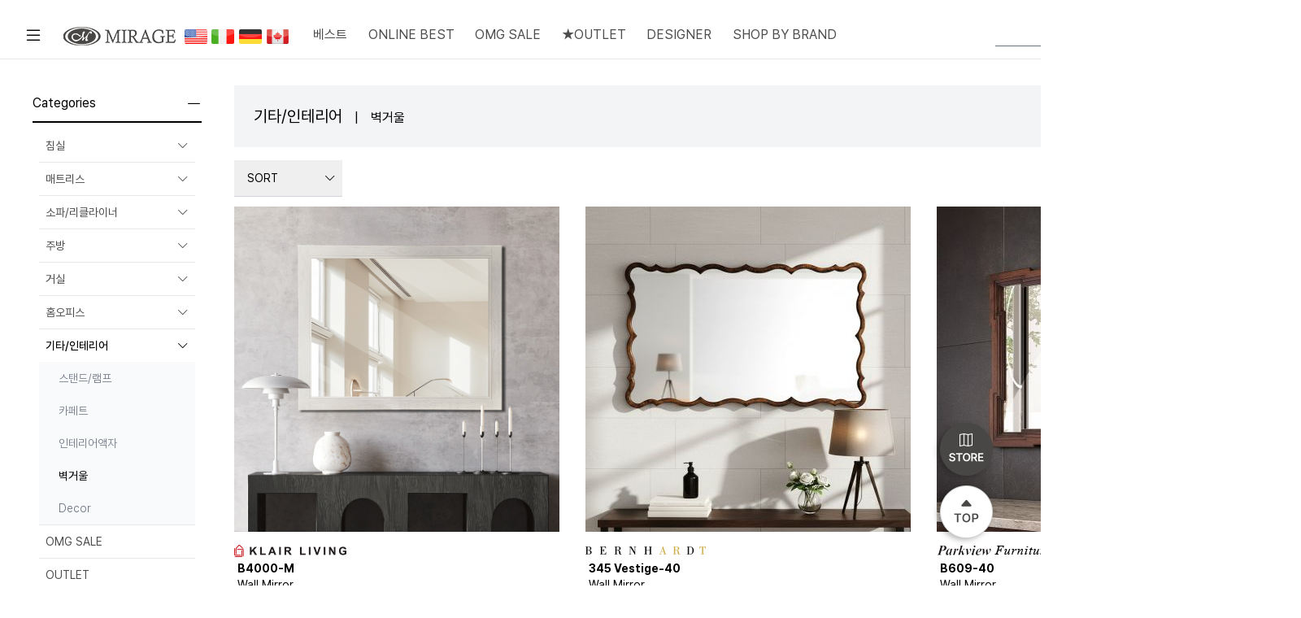

--- FILE ---
content_type: text/html; charset=utf-8
request_url: https://test.mirage.co.kr/shop/list.php?ca_id=g804
body_size: 15884
content:
<!doctype html>
<html lang="ko">

<head>
<!-- Google tag (gtag.js) -->
<script async src="https://www.googletagmanager.com/gtag/js?id=AW-926402406"></script>
<script>
  window.dataLayer = window.dataLayer || [];
  function gtag(){dataLayer.push(arguments);}
  gtag('js', new Date());

  gtag('config', 'AW-926402406');
</script>
	<meta charset="utf-8">
	<meta http-equiv="imagetoolbar" content="no">
<meta http-equiv="X-UA-Compatible" content="IE=11,chrome=1">
<meta name="facebook-domain-verification" content="j5qgtxajdc64jvotwy6nfgm61av2xe" />

	<title>4_벽거울 상품리스트 | 미라지수입가구</title>
	<link rel="shortcut icon" href="/img/favicon.ico">
<link rel="stylesheet" href="https://mirage.co.kr/skin/shop/basic/style.css">
<link rel="stylesheet" href="/skin/shop/basic/style.css?ver=1">
<link rel="stylesheet" href="/skin/shop/basic/style.css">
<link rel="stylesheet" href="/add/swiper/swiper-bundle.min.css">
<link rel="stylesheet" href="/add/bootstrap-icons/font/bootstrap-icons.css">
<link href="https://fonts.googleapis.com/css2?family=Noto+Sans+KR:wght@100;300;400;500;700;900&display=swap" rel="stylesheet">
	<link rel="apple-touch-icon-precomposed" href="/img/favicon.png" />
	<link rel="stylesheet" href="https://mirage.co.kr/css/default_shop_new.css?v=1">
	<!--[if lte IE 8]>
	<script src="https://mirage.co.kr/js/html5.js"></script>
	<![endif]-->

<!-- Google Tag Manager -->
<script>(function(w,d,s,l,i){w[l]=w[l]||[];w[l].push({'gtm.start':
new Date().getTime(),event:'gtm.js'});var f=d.getElementsByTagName(s)[0],
j=d.createElement(s),dl=l!='dataLayer'?'&l='+l:'';j.async=true;j.src=
'https://www.googletagmanager.com/gtm.js?id='+i+dl;f.parentNode.insertBefore(j,f);
})(window,document,'script','dataLayer','GTM-W8HTD9MR');</script>
<!-- End Google Tag Manager -->



	<script>
		// 자바스크립트에서 사용하는 전역변수 선언
		var g5_url = "https://mirage.co.kr";
		var g5_bbs_url = "https://mirage.co.kr/bbs";
		var g5_is_member = "";
		var g5_is_admin = "";
		var g5_is_mobile = "";
		var g5_bo_table = "";
		var g5_sca = "";
		var g5_editor = "";
		var g5_cookie_domain = ".mirage.co.kr";
			</script>
	<script src="https://mirage.co.kr/js/jquery-1.8.3.min.js"></script>
				<script src="https://mirage.co.kr/js/jquery.shop.menu.js"></script>
			<script src="https://mirage.co.kr/js/common.js?v=2"></script>
	<script src="https://mirage.co.kr/js/wrest.js"></script>
	<script src="https://mirage.co.kr/js/jquery.cookie.js"></script>
	<script src="https://mirage.co.kr/js/jquery.touchwipe.min.js"></script>
	<script src="https://mirage.co.kr/js/jquery.scrollBanner.js"></script>
	<script type="text/javascript" src="https://sc.11h11m.net/s/E1433.js"></script>
	<script src="/js/jquery.bxslider.js"></script>
	<link rel="stylesheet" href="/skin/latest/slide/jquery.bxslider.css">
	<meta name="description" content="미라지가구 공식 쇼핑몰, 아메리칸 클래식 수입가구 전문점, 수입엔틱가구, 신혼가구세트">
	<meta name="author" content="미라지가구">

	<meta name="google-site-verification" content="AW_898tewPPF5h2D4u7z8CuIuacwg_3gdqPGSzH32w0" />


	<meta property='og:title' content='미라지 수입가구'>
	<meta property="og:description" content="미라지가구 공식 쇼핑몰, 아메리칸 클래식 수입가구 전문점, 수입엔틱가구, 신혼가구세트">
	<meta property="og:image" content="https://mirage.co.kr/assets/images/mirageOgImg2.png">
	<meta property="og:site_name" content="미라지퍼니쳐">

<script type="application/ld+json">
{
 "@context": "http://schema.org",
 "@type": "Person",
 "name": "미라지수입가구",
 "url": "https://mirage.co.kr/"
}
</script>

	<!-- Facebook Pixel Code 181206 삽입-->
	<script>
		! function(f, b, e, v, n, t, s) {
			if (f.fbq) return;
			n = f.fbq = function() {
				n.callMethod ?
					n.callMethod.apply(n, arguments) : n.queue.push(arguments)
			};
			if (!f._fbq) f._fbq = n;
			n.push = n;
			n.loaded = !0;
			n.version = '2.0';
			n.queue = [];
			t = b.createElement(e);
			t.async = !0;
			t.src = v;
			s = b.getElementsByTagName(e)[0];
			s.parentNode.insertBefore(t, s)
		}(window, document, 'script',
			'https://connect.facebook.net/en_US/fbevents.js');
		fbq('init', '334253993825619');
		fbq('track', 'PageView');
	</script>
	<noscript><img height="1" width="1" style="display:none" src="https://www.facebook.com/tr?id=334253993825619&ev=PageView&noscript=1" /></noscript>
	<!-- End Facebook Pixel Code -->
	

	<!-- Global site tag (gtag.js) - Google Ads: 814015781 /  200914 삽입-->
	<script async src="https://www.googletagmanager.com/gtag/js?id=AW-814015781"></script>
	<script>
		window.dataLayer = window.dataLayer || [];

		function gtag() {
			dataLayer.push(arguments);
		}
		gtag('js', new Date());

		gtag('config', 'AW-814015781');
	</script>





	<span itemscope="" itemtype="http://schema.org/Organization">
		<link itemprop="url" href="https://www.mirage.co.kr/">
		<a itemprop="sameAs" href="https://www.instagram.com/miragefurniture_official/"></a>
		<a itemprop="sameAs" href="http://blog.naver.com/mirage_official"></a>
		<a itemprop="sameAs" href="https://www.facebook.com/miragegagu"></a>
		<a itemprop="sameAs" href="https://www.youtube.com/user/miragefurniture1"></a>
		<a itemprop="sameAs" href="https://post.naver.com/my.naver?memberNo=64526399"></a>
		<a itemprop="sameAs" href="https://smartstore.naver.com/miragefurniture_official"></a>
	</span>

<script src="https://cdn.tailwindcss.com/3.4.3"></script>
<script src="/skin/shop.layout/basic/header_test.js?v=1"></script>
<script src="/add/swiper/swiper-bundle.min.js"></script>
</head>

<body>

<!-- Google Tag Manager (noscript) -->
<noscript><iframe src="https://www.googletagmanager.com/ns.html?id=GTM-W8HTD9MR"
height="0" width="0" style="display:none;visibility:hidden"></iframe></noscript>
<!-- End Google Tag Manager (noscript) -->
	


	<script type='text/javascript'>
		var cmcJsHost = (("https:" == document.location.protocol) ? "https://" : "http://");
		document.write(unescape("%3Cscript id='cmclog_script' src='" + cmcJsHost + "mirageit.cmclog.cafe24.com/weblog.js?uid=mirageit&uname=mirageit' type='text/javascript'%3E%3C/script%3E"));
	</script>

	<script type='text/javascript'>
		var sTime = new Date().getTime();

		(function(i, s, o, g, r, a, m) {
			i['cmcObject'] = g;
			i['cmcUid'] = r;
			a = s.createElement(o), m = s.getElementsByTagName(o)[0];
			a.async = 1;
			a.src = g;
			m.parentNode.insertBefore(a, m)
		})(window, document, 'script', '//mirageit.cmclog.cafe24.com/weblog.js?v=' + sTime, 'mirageit');
	</script>

	<!-- 리포트2.0 로그분석코드 시작 -->
	<script type="text/javascript">
		var sTime = new Date().getTime();
		(function(i, s, o, g, r, a, m) {
			i['webObject'] = g;
			i['webUid'] = r;
			a = s.createElement(o), m = s.getElementsByTagName(o)[0];
			a.async = 1;
			a.src = g;
			m.parentNode.insertBefore(a, m)
		})
		(window, document, 'script', '//mirageit.weblog.cafe24.com/weblog.js?v=' + sTime, 'mirageit');
	</script><!-- LOGGER(TM) CLICKZONE(TM) SCRIPT ver.FR02 -->
                        <!-- COPYRIGHT (C) 2002-2025 BIZSPRING INC. LOGGER(TM) ALL RIGHTS RESERVED. -->
                        <!-- DO NOT MODIFY THIS SCRIPT. -->
<script type="text/javascript">
var _CZ_U = 105376;
var _CZ_HTTP_HOST = "ssl.logger.co.kr";
var _CZ_HTTPS_HOST = "ssl.logger.co.kr";
var _CZ_HOST = document.location.protocol.indexOf("https") != -1 ? "https://" + _CZ_HTTPS_HOST : "http://" + _CZ_HTTP_HOST;
var _CZ_DU = encodeURIComponent(self.document.location.href);
var _CZ_CC = _trk_getCookieCZ("_TRK_CC");
var _CZ_IMG = new Image();
var _CZ_URL = ".";
function _trk_getCookieCZ(name) {
    var cookieName = name + "=";
    var x = 0;
    while (x <= document.cookie.length) {
        var y = (x + cookieName.length);
        if (document.cookie.substring(x, y) == cookieName) {
            if ((endOfCookie = document.cookie.indexOf(";", y)) == -1) endOfCookie = document.cookie.length;
            return unescape(document.cookie.substring(y, endOfCookie));
        }
        x = document.cookie.indexOf(" ", x) + 1;
        if (x == 0) break;
    }
    return "";
}
function _cz_getposition(obj) {
    var pos = new Object;
    pos.x = 0;
    pos.y = 0;
    if (obj) {
        pos.x = obj.offsetLeft;
        pos.y = obj.offsetTop;
    }
    return pos;
}
function _cz_iframe_mouseClick(i_ax, i_ay, iframeName) {
    var iframeTop = 0, iframeLeft = 0, px = 0;
    if (typeof(window.innerWidth) == 'number') {
        ww = window.innerWidth;
    } else if (document.documentElement && (document.documentElement.clientWidth || document.documentElement.clientHeight)) {
        ww = document.documentElement.clientWidth;
    } else if (document.body && (document.body.clientWidth || document.body.clientHeight)) {
        ww = document.body.clientWidth;
    }
    if (iframeName) {
        var ppos = _cz_getposition(document.all[iframeName]);
        iframeTop = ppos.x;
        iframeLeft = ppos.y;
    }
    c_ax = iframeTop + i_ax;
    c_ay = iframeLeft + i_ay;
    rx = Math.round(c_ax - ww / 2);
    px = Math.round(c_ax / ww * 100);
    _CZ_IMG.src = _CZ_HOST + "/tracker_czn.tsp?u=" + _CZ_U + "&czIdx=11814&ax=" + c_ax + "&ay=" + c_ay + "&rx=" + rx + "&px=" + px + "&ww=" + ww + "&CC=" + _CZ_CC;
}
function _cz_mouseClick(e) {
    if (document.location.href.indexOf(_CZ_URL) < 0) return;
    var ax, ay, rx;
    if (!e) var e = window.event;
    var _scrOfX = 0;
    var _scrOfY = 0;
    if (document.body && ( document.body.scrollLeft || document.body.scrollTop)) {
        _scrOfY = document.body.scrollTop;
        _scrOfX = document.body.scrollLeft;
    } else if (document.documentElement && (document.documentElement.scrollLeft || document.documentElement.scrollTop)) {
        _scrOfY = document.documentElement.scrollTop;
        _scrOfX = document.documentElement.scrollLeft;
    }
    ax = e.clientX + _scrOfX;
    ay = e.clientY + _scrOfY;
    _cz_iframe_mouseClick(ax, ay, "");
}
if (window.addEventListener)document.addEventListener('mousedown', _cz_mouseClick, false); else document.attachEvent('onmousedown', _cz_mouseClick);
</script>
                        <!-- END OF LOGGER(TM) CLICKZONE(TM) SCRIPT -->

<script>
	tailwind.config = {
		theme: {
			screens: {
				'sm': '640px',
				'md': '768px',
				'lg': '1024px',
				'xl': '1280px',
				'2xl': '1400px',
				'3xl': '1800px',

			}
		}
	}
</script>
<link rel="stylesheet" type="text/css" href="https://cdnjs.cloudflare.com/ajax/libs/pretendard/1.3.9/static/pretendard.css" />
<link href="https://fonts.googleapis.com/css2?family=Baskervville:ital@0;1&display=swap" rel="stylesheet">
<style>
	* {
		font-family: "Pretendard Std Variable", "Pretendard Std", Pretendard, -apple-system, BlinkMacSystemFont, system-ui, Roboto, "Helvetica Neue", "Segoe UI", "Apple Color Emoji", "Segoe UI Emoji", "Segoe UI Symbol", sans-serif;
	}

	.mGothic {
		font-family: 'Malgun Gothic';
	}

	body {
		min-width: 1600px;
	}

	a,
	a:hover,
	a:active,
	a:-webkit-any-link {
		text-decoration: none;
	}

	.sct_desc b {
		display: block;
	}

	.max-w-1920 {
		max-width: 1920px;
	}

	.max-w-1400 {
		max-width: 1400px;
	}

	.headerSubMenu {
		height: 480px;
	}

	.baskervville {
		font-family: 'Baskervville', serif;
	}
	.swiperCollabo .swiper-slide a{width:250px; display:block; margin:0 10px;}	
	.swiperCollabo .swiper-slide a > div{height:330px; width:100%;}
	.swiperCollabo .swiper-slide a > div img{width:100%; height:100%; object-fit:cover; filter:grayscale(1); transition:0.2s;}
	.swiperCollabo .swiper-slide a:hover > div img{filter:none}
	.swiperCollabo .swiper-slide a > p{font-size:14px; margin:20px 0; font-weight:500; letter-spacing:1px; color:#555}
	.subCateGnb > li{align-items:center;}
	.subCateGnb > li > img{ width:20px; display:inline-block; margin-left:5px;}
</style>
<header class="relative z-50">
			<div class="p-0 flex bg-white w-full z-50 h-4" id="headerTop"></div>
			<style>
			.main-lnb-scroll > ul > li > a{padding:0 0.8rem }
		</style>
	<div class="z-50 w-full border-b border-gray-200 border-solid bg-white min-w-[1600px]" id="main-lnb">
		<div class="relative">
			<div class="w-full max-w-1920 m-auto flex justify-between items-center px-4">
				<div class="main-lnb-scroll static overflow-x-auto overflow-y-hidden w-full h-14">
					<ul class="flex text-base" id="headerGNB">
						<li><a href="javascript:void(0)" class="h-14 px-4 py-0 flex items-center megamenuOpen"><i class="bi bi-list text-2xl"></i></a></li>
						<li><a href="/" class="h-14 px-4 py-0 flex items-center headerLogo"><img src="/layout_img/pc/headerLogo.png" alt="MIRAGE LOGO, 미라지가구 로고"></a></li>
													<li class=""><a href="/shop/list.php?ca_id=b1" class="h-14 flex items-center border-b-2 hover:border-black opacity-70 border-transparent">베스트</a></li>
													<li class=""><a href="/shop/list.php?ca_id=00" class="h-14 flex items-center border-b-2 hover:border-black opacity-70 border-transparent">ONLINE BEST</a></li>
													<li class=""><a href="/shop/list.php?ca_id=8o" class="h-14 flex items-center border-b-2 hover:border-black opacity-70 border-transparent">OMG SALE</a></li>
													<li class=""><a href="/bbs/board.php?bo_table=all2" class="h-14 items-center border-b-2 hover:border-black hidden 3xl:flex opacity-70 border-transparent">포토후기</a></li>
													<li class=""><a href="/bbs/board.php?bo_table=mirageStar" class="h-14 items-center border-b-2 hover:border-black hidden 3xl:flex opacity-70 border-transparent">연예인후기</a></li>
													<li class=""><a href="/bbs/board.php?bo_table=mirageEvent" class="h-14 items-center border-b-2 hover:border-black hidden 3xl:flex opacity-70 border-transparent">이벤트</a></li>
													<li class=""><a href="/bbs/board.php?bo_table=media_collabo" class="h-14 items-center border-b-2 hover:border-black hidden 3xl:flex opacity-70 border-transparent">미디어/콜라보</a></li>
													<li class=""><a href="/shop/list.php?ca_id=za04" class="h-14 flex items-center border-b-2 hover:border-black opacity-70 border-transparent">★OUTLET</a></li>
												<li><a href="https://mirage.co.kr/bbs/board.php?bo_table=designer" class="h-14 px-5 flex items-center border-b-2 border-transparent hover:border-black opacity-70">DESIGNER </a></li>
<!-- 						<li><a href="javascript:void(0)" class="h-14 px-5 flex items-center border-b-2 border-transparent hover:border-black opacity-70 designerMenuOpen">DESIGNER <i class="bi bi-chevron-down ml-1 text-sm"></i></a></li> -->
<!-- 						<li><a href="https://mirage.co.kr/shop/brand.php" class="h-14 px-5 flex items-center border-b-2 border-transparent hover:border-black opacity-70 brandMenuOpen">SHOP BY BRAND <i class="bi bi-chevron-down ml-1 text-sm"></i></a></li> -->
						<li><a href="https://mirage.co.kr/shop/brand.php" class="h-14 px-5 flex items-center border-b-2 border-transparent opacity-70 hover:border-black">SHOP BY BRAND</a></li>
					</ul>
				</div>
				<div class="text-xl flex">
					<form name="frmsearch" action="https://mirage.co.kr/shop/search.php" onsubmit="return search_submit(this);">
						<div class="border-b border-gray-500 flex mr-8">
							<input type="text" class="w-36 text-base text-gray-600 px-4 bg-inherit" name="q" value="" id="sch_str" required>
							<button type="submit"><i class="bi bi-search"></i></button>
						</div>
					</form>
					<a href="https://mirage.co.kr/shop/cart.php" class="relative mr-6">
						<i class="bi bi-bag mr-2"></i>
						<span class="absolute w-4 h-4 bg-gray-800 text-white flex items-center justify-center right-0 top-0 rounded-full" style="font-size:10px;">0</span>
					</a>
											<a href="https://mirage.co.kr/bbs/login.php?url=https://mirage.co.kr/shop/list.php?ca_id=g804" class="mr-8 text-gray-700 relative userMenuOpen">
							<i class="bi bi-person text-2xl"></i>
							<span id="joinTime" class="absolute text-xs bg-gray-700 text-white flex justify-center items-center rounded-xl h-5" style="top:-20px; left:-25px; width:80px;">1초 회원가입</span>
						</a>
						<a href="javascript:void(0)" class="relative mr-6 boardmenuOpen 3xl:hidden">
							<i class="bi bi-chat-square-dots text-2xl mr-2"></i>
						</a>
									</div>
			</div>
			<div class="absolute w-full bg-white z-50 border-t border-b border-stone-200 hidden headerSubMenu" id="megaMenu">
				<div class="w-full max-w-1400 m-auto flex flex-row">
					<ul class="flex flex-col w-52 text-base leading-10 p-4 pl-0 text-black" id="mainMegaGnb">
						<li class="group active"><a href="javascript:void(0)" class="opacity-70 pl-2 hover:opacity-100 hover:font-bold block group-[&.active]:font-bold  group-[&.active]:opacity-100" gnbType="sub_g1">침실 <i class="bi bi-chevron-right hidden group-[&.active]:inline"></i></a></li><li class="group "><a href="javascript:void(0)" class="opacity-70 pl-2 hover:opacity-100 hover:font-bold block group-[&.active]:font-bold  group-[&.active]:opacity-100" gnbType="sub_g2">매트리스 <i class="bi bi-chevron-right hidden group-[&.active]:inline"></i></a></li><li class="group "><a href="javascript:void(0)" class="opacity-70 pl-2 hover:opacity-100 hover:font-bold block group-[&.active]:font-bold  group-[&.active]:opacity-100" gnbType="sub_g3">소파/리클라이너 <i class="bi bi-chevron-right hidden group-[&.active]:inline"></i></a></li><li class="group "><a href="javascript:void(0)" class="opacity-70 pl-2 hover:opacity-100 hover:font-bold block group-[&.active]:font-bold  group-[&.active]:opacity-100" gnbType="sub_g4">주방 <i class="bi bi-chevron-right hidden group-[&.active]:inline"></i></a></li><li class="group "><a href="javascript:void(0)" class="opacity-70 pl-2 hover:opacity-100 hover:font-bold block group-[&.active]:font-bold  group-[&.active]:opacity-100" gnbType="sub_g5">거실 <i class="bi bi-chevron-right hidden group-[&.active]:inline"></i></a></li><li class="group "><a href="javascript:void(0)" class="opacity-70 pl-2 hover:opacity-100 hover:font-bold block group-[&.active]:font-bold  group-[&.active]:opacity-100" gnbType="sub_g6">홈오피스 <i class="bi bi-chevron-right hidden group-[&.active]:inline"></i></a></li><li class="group "><a href="javascript:void(0)" class="opacity-70 pl-2 hover:opacity-100 hover:font-bold block group-[&.active]:font-bold  group-[&.active]:opacity-100" gnbType="sub_g8">기타/인테리어 <i class="bi bi-chevron-right hidden group-[&.active]:inline"></i></a></li><li class="group"><a href="/shop/list.php?ca_id=8o" class="opacity-70 pl-2 hover:opacity-100 hover:font-bold block group-[&.active]:font-bold  group-[&.active]:opacity-100" gnbType="b.lank">OMG SALE <i class="bi bi-chevron-right hidden group-[&.active]:inline"></i></a></li><li class="group"><a href="/shop/list.php?ca_id=za04" class="opacity-70 pl-2 hover:opacity-100 hover:font-bold block group-[&.active]:font-bold  group-[&.active]:opacity-100" gnbType="b.lank">OUTLET <i class="bi bi-chevron-right hidden group-[&.active]:inline"></i></a></li>					</ul>
					<div class="text-base leading-10 p-4 pl-0 text-black font-extralight  w-52">
						<ul id="sub_g1" class="subCateGnb flex flex-col"><li class="flex align-center"><a href="/shop/list.php?ca_id=g101" class="text-gray-500 hover:text-black hover:font-normal block"><p style="font-weight : bold;">침대세트</p></a></li><li class="flex align-center"><a href="/shop/list.php?ca_id=g102" class="text-gray-500 hover:text-black hover:font-normal block">침대세트 프리미엄</a></li><li class="flex align-center"><a href="/shop/list.php?ca_id=g103" class="text-gray-500 hover:text-black hover:font-normal block">침대 Q & K </a></li><li class="flex align-center"><a href="/shop/list.php?ca_id=g104" class="text-gray-500 hover:text-black hover:font-normal block">싱글침대</a></li><li class="flex align-center"><a href="/shop/list.php?ca_id=g105" class="text-gray-500 hover:text-black hover:font-normal block">협탁</a></li><li class="flex align-center"><a href="/shop/list.php?ca_id=g106" class="text-gray-500 hover:text-black hover:font-normal block">서랍장/드레서</a></li><li class="flex align-center"><a href="/shop/list.php?ca_id=g107" class="text-gray-500 hover:text-black hover:font-normal block">침구/옷장</a></li><li class="flex align-center"><a href="/shop/list.php?ca_id=g108" class="text-gray-500 hover:text-black hover:font-normal block">화장대/베드벤치</a></li></ul><ul id="sub_g2" class="subCateGnb flex-col hidden"><li class="flex align-center"><a href="/shop/list.php?ca_id=g201" class="text-gray-500 hover:text-black hover:font-normal block">매트리스-Queen</a></li><li class="flex align-center"><a href="/shop/list.php?ca_id=g202" class="text-gray-500 hover:text-black hover:font-normal block">매트리스-King</a></li><li class="flex align-center"><a href="/shop/list.php?ca_id=g203" class="text-gray-500 hover:text-black hover:font-normal block">매트리스-Single</a></li></ul><ul id="sub_g3" class="subCateGnb flex-col hidden"><li class="flex align-center"><a href="/shop/list.php?ca_id=g339" class="text-gray-500 hover:text-black hover:font-normal block">가죽소파</a></li><li class="flex align-center"><a href="/shop/list.php?ca_id=g301" class="text-gray-500 hover:text-black hover:font-normal block"><p style="font-weight : bold;">가죽소파 프리미엄</p></a></li><li class="flex align-center"><a href="/shop/list.php?ca_id=g302" class="text-gray-500 hover:text-black hover:font-normal block">Sofa ITALY</a><img src = '/shop/img/italy.png'></li><li class="flex align-center"><a href="/shop/list.php?ca_id=g329" class="text-gray-500 hover:text-black hover:font-normal block">모던 천소파</a></li><li class="flex align-center"><a href="/shop/list.php?ca_id=g305" class="text-gray-500 hover:text-black hover:font-normal block">천소파</a></li><li class="flex align-center"><a href="/shop/list.php?ca_id=g304" class="text-gray-500 hover:text-black hover:font-normal block">리클라이너 소파</a></li><li class="flex align-center"><a href="/shop/list.php?ca_id=g306" class="text-gray-500 hover:text-black hover:font-normal block">리클라이너 체어</a></li><li class="flex align-center"><a href="/shop/list.php?ca_id=g307" class="text-gray-500 hover:text-black hover:font-normal block">소파체어</a></li><li class="flex align-center"><a href="/shop/list.php?ca_id=g308" class="text-gray-500 hover:text-black hover:font-normal block">액센체어</a></li><li class="flex align-center"><a href="/shop/list.php?ca_id=g303" class="text-gray-500 hover:text-black hover:font-normal block">CHATEAU D'AX</a><img src = '/shop/img/italy.png'></li><li class="flex align-center"><a href="/shop/list.php?ca_id=g309" class="text-gray-500 hover:text-black hover:font-normal block">쿠션/오토만</a></li></ul><ul id="sub_g4" class="subCateGnb flex-col hidden"><li class="flex align-center"><a href="/shop/list.php?ca_id=g401" class="text-gray-500 hover:text-black hover:font-normal block">4인식탁</a></li><li class="flex align-center"><a href="/shop/list.php?ca_id=g402" class="text-gray-500 hover:text-black hover:font-normal block">4인식탁 세라믹</a></li><li class="flex align-center"><a href="/shop/list.php?ca_id=g403" class="text-gray-500 hover:text-black hover:font-normal block">6인식탁</a></li><li class="flex align-center"><a href="/shop/list.php?ca_id=g404" class="text-gray-500 hover:text-black hover:font-normal block">6인식탁 세라믹</a></li><li class="flex align-center"><a href="/shop/list.php?ca_id=g405" class="text-gray-500 hover:text-black hover:font-normal block">8인식탁</a></li><li class="flex align-center"><a href="/shop/list.php?ca_id=g407" class="text-gray-500 hover:text-black hover:font-normal block">아일랜드/바스툴</a></li><li class="flex align-center"><a href="/shop/list.php?ca_id=g408" class="text-gray-500 hover:text-black hover:font-normal block">사이드보드</a></li><li class="flex align-center"><a href="/shop/list.php?ca_id=g409" class="text-gray-500 hover:text-black hover:font-normal block">장식장</a></li></ul><ul id="sub_g5" class="subCateGnb flex-col hidden"><li class="flex align-center"><a href="/shop/list.php?ca_id=g501" class="text-gray-500 hover:text-black hover:font-normal block">거실장</a></li><li class="flex align-center"><a href="/shop/list.php?ca_id=g502" class="text-gray-500 hover:text-black hover:font-normal block">콘솔캐비넷</a></li><li class="flex align-center"><a href="/shop/list.php?ca_id=g503" class="text-gray-500 hover:text-black hover:font-normal block">콘솔테이블</a></li><li class="flex align-center"><a href="/shop/list.php?ca_id=g504" class="text-gray-500 hover:text-black hover:font-normal block">소파테이블</a></li><li class="flex align-center"><a href="/shop/list.php?ca_id=g507" class="text-gray-500 hover:text-black hover:font-normal block">세라믹 테이블</a></li><li class="flex align-center"><a href="/shop/list.php?ca_id=g505" class="text-gray-500 hover:text-black hover:font-normal block">사이드테이블</a></li><li class="flex align-center"><a href="/shop/list.php?ca_id=g506" class="text-gray-500 hover:text-black hover:font-normal block">장식장</a></li></ul><ul id="sub_g6" class="subCateGnb flex-col hidden"><li class="flex align-center"><a href="/shop/list.php?ca_id=g601" class="text-gray-500 hover:text-black hover:font-normal block">책상</a></li><li class="flex align-center"><a href="/shop/list.php?ca_id=g602" class="text-gray-500 hover:text-black hover:font-normal block">전동책상</a></li><li class="flex align-center"><a href="/shop/list.php?ca_id=g603" class="text-gray-500 hover:text-black hover:font-normal block">책장</a></li><li class="flex align-center"><a href="/shop/list.php?ca_id=g604" class="text-gray-500 hover:text-black hover:font-normal block">의자</a></li></ul><ul id="sub_g8" class="subCateGnb flex-col hidden"><li class="flex align-center"><a href="/shop/list.php?ca_id=g801" class="text-gray-500 hover:text-black hover:font-normal block">스탠드/램프</a></li><li class="flex align-center"><a href="/shop/list.php?ca_id=g802" class="text-gray-500 hover:text-black hover:font-normal block">카페트</a></li><li class="flex align-center"><a href="/shop/list.php?ca_id=g803" class="text-gray-500 hover:text-black hover:font-normal block">인테리어액자</a></li><li class="flex align-center"><a href="/shop/list.php?ca_id=g804" class="text-gray-500 hover:text-black hover:font-normal block">벽거울</a></li><li class="flex align-center"><a href="/shop/list.php?ca_id=g805" class="text-gray-500 hover:text-black hover:font-normal block">Decor</a></li></ul>					</div>
					<div class="py-8 text-base w-full">
						<div id="mainGnbCateLink"></div>
					</div>
				</div>
			</div>
			<div class="absolute w-full bg-white z-50 border-t border-b border-stone-200 hidden headerSubMenu" id="designerMenu">
				<div class="w-full max-w-1400 m-auto flex flex-row relative h-full justify-center items-center">
					<div class="swiper swiperDesigner text-xs text-black font-extralight mx-12">
						<div class="swiper-wrapper gnbDesigner"></div>
					</div>
					<div class="swiper-button-next" style="color:#000;"></div>
					<div class="swiper-button-prev" style="color:#000;"></div>
				</div>
			</div>
			<!-- 콜라보 메뉴 Drop -->
			<div class="absolute w-full bg-white z-50 border-t border-b border-stone-200 hidden headerSubMenu" id="collaboMenu">
				<div class="w-full max-w-1400 m-auto flex flex-row relative h-full justify-center items-center">
					<div class="swiper swiperCollabo text-xs text-black font-extralight mx-12">
						<div class="swiper-wrapper gnbCollabo">
							<div class="swiper-slide">
								<a href="/bbs/board.php?bo_table=mirageTV">
									<div>
										<img src="../assets/images/tv_img.jpg" alt="">
									</div>
									<p>TV 협찬<i>→</i></p>
								</a>
							</div>
							<div class="swiper-slide">
								<a href="/bbs/board.php?bo_table=media_collabo">
									<div>
										<img src="../assets/images/collabo_img.jpg" alt="">
									</div>
									<p>MAGAZINE<i>→</i></p>
								</a>
							</div>
							<div class="swiper-slide">
								<a href="/bbs/board.php?bo_table=youtube" class="celebBox">
									<div>
										<img src="../assets/images/celeb_img.jpg" alt="">
									</div>
									<p>아나운서 | 조수빈<i>→</i></p>
								</a>
							</div>
							<div class="swiper-slide">
								<a href="/bbs/board.php?bo_table=youtube2" class="celebBox">
									<div>
										<img src="../assets/images/owldesign_img.jpg" alt="">
									</div>
									<p>아울디자인 | 박치은<i>→</i></p>
								</a>
							</div>
						</div>
					</div>
					<!-- 
					<div class="swiper-button-next" style="color:#000;"></div>
					<div class="swiper-button-prev" style="color:#000;"></div>
					-->
				</div>
			</div>
			<div class="absolute w-full bg-white z-50 border-t border-b border-stone-200 hidden headerSubMenu" id="bradnMenu">
				<!-- AIRELOOM -->
				<div class="w-full max-w-1400 m-auto relative h-full text-base justify-between py-12 hidden [&.active]:flex" id="brandVideo1">
					<div class="w-1/2 pr-40 flex flex-col justify-between">
						<div>
							<div class="mb-8"><img src="/assets/images/gnb/brand/brandLogoAireloom.jpg"></div>
							<p class="text-lg mb-2">최초의 핸드메이드럭셔리 매트리스 브랜드, 에어룸(AIRELOOM)</p>
							<p class="text-sm font-light leading-6 text-[#373737] mb-4">
								Aireloom, founded in 1940 and headquartered in California,<br />
								is a prestigious brand renowned for its excellence, comfort, and luxury mattresses.<br />
								Handcrafted in the USA with premium materials, their mattresses have earned<br />
								the loyalty of discerning clients, including celebrities and presidents.
							</p>
							<a class="text-sm font-medium" href="https://mirage.co.kr/shop/brand.php?brand=119">Shop Now →</a>
						</div>
						<a class="text-sm" href="https://mirage.co.kr/shop/brand.php">브랜드 전체보기 →</a>
					</div>
					<div class="w-1/2">
						<!-- <img src="/assets/images/gnb/gif/aireloom_231001.gif"> -->
						<!-- <img src="/miragedb/aireloom_231001.jpg"> -->
						<img src="https://miragedb.mycafe24.com/aireloom_231001.gif">	
					</div>
				</div>
				<!-- ART -->
				<div class="w-full max-w-1400 m-auto relative h-full text-base justify-between py-12 hidden [&.active]:flex" id="brandVideo2">
					<div class="w-1/2 pr-40 flex flex-col justify-between">
						<div>
							<div class="mb-8"><img src="/assets/images/gnb/brand/brandLogoART.jpg"></div>
							<p class="text-lg mb-2">정통 디자인 가구 브랜드, A.R.T</p>
							<p class="text-sm font-light leading-6 text-[#373737] mb-4">
								A.R.T. Furniture is a luxury home furnishings company founded in 2003. Their products combine traditional craftsmanship with modern design. A wide range of furniture is available for every room, and their focus is on creating functional and comfortable pieces with high quality materials.
							</p>
							<a class="text-sm font-medium" href="https://mirage.co.kr/shop/brand.php?brand=17">Shop Now →</a>
						</div>
						<a class="text-sm" href="https://mirage.co.kr/shop/brand.php">브랜드 전체보기 →</a>
					</div>
					<div class="w-1/2">
						<!-- <img src="/assets/images/gnb/gif/ART-231004.gif"> -->
						<!-- <img src="/miragedb/ART_231004.jpg"> -->
						<img src="https://miragedb.mycafe24.com/ART-231004.gif">						
					</div>
				</div>
			</div>
			<div class="absolute right-4 z-50 bg-white hidden" id="boardMenu">
				<ul class="text-sm font-extralight border border-gray-200 text-center">
					<li><a href='/bbs/board.php?bo_table=all2' class='py-2 px-6 border-b hover:bg-gray-50 block'>포토후기</a></li><li><a href='/bbs/board.php?bo_table=mirageStar' class='py-2 px-6 border-b hover:bg-gray-50 block'>연예인후기</a></li><li><a href='/bbs/board.php?bo_table=mirageEvent' class='py-2 px-6 border-b hover:bg-gray-50 block'>이벤트</a></li><li><a href='/bbs/board.php?bo_table=media_collabo' class='py-2 px-6 border-b hover:bg-gray-50 block'>미디어/콜라보</a></li>				</ul>
			</div>
			<div class="absolute right-20 z-50 bg-white hidden" id="userMenu">
				<ul class="text-sm font-extralight border border-gray-200 text-center">
											<li><a href='https://mirage.co.kr/bbs/login.php' class='py-2 px-6 border-b hover:bg-gray-50 block'>로그인</a></li>
						<li><a href='https://mirage.co.kr/bbs/register.php' class='py-2 px-6 border-b hover:bg-gray-50 block'>회원가입</a></li>
						<li><a href='https://mirage.co.kr/shop/orderinquiry.php' class='py-2 px-6 border-b hover:bg-gray-50 block'>주문조회</a></li>
					
				</ul>
			</div>
		</div>
	</div>
</header>

<style>
	.youtube_wrap{width:100vw; height:100vh; background:rgba(0,0,0,0.5); position:fixed; z-index:51; top:0; left:0; display:none;}
	.youtube_wrap.active{display:block;}
	.youtube_wrap > div {position:absolute; top:50%; left:50%; transform:translate(-50%, -50%)}
	.youtube_wrap > div > div.video_close{ text-align:right; color:#fff; margin-bottom:20px}
	.youtube_wrap > div > div.video_close img{width:30px;}
</style>
<!-- <section class="youtube_wrap"> -->
<!-- 	<div> -->
<!-- 		<div class="video_close"><button><img src="../assets/images/close_btn_w.png" alt=""></button></div> -->
<!-- 		<div> -->
<!-- 			<iframe width="800" height="450" src="https://www.youtube.com/embed/HE79NDOM-Zk?si=NJVACwU1RRbWOCCI" title="YouTube video player" frameborder="0" allow="accelerometer; autoplay; clipboard-write; encrypted-media; gyroscope; picture-in-picture; web-share" referrerpolicy="strict-origin-when-cross-origin" allowfullscreen></iframe> -->
<!-- 		</div> -->
<!-- 	</div> -->
<!-- </section> -->

<script>
	$(document).ready(function(){
		$('.celebBox').click(function(){
			$('body').css({'overflow':'hidden','height':'100vh'});
			$('.youtube_wrap').addClass('active');
		});
		$('.video_close').click(function(){
			$('body').css({'overflow':'hidden','height':'auto'});
			$('.youtube_wrap').removeClass('active');
		})
	});
</script>


<div class='w-full flex'><div class="w-72 text-base px-10" id="subSideGnb">
    <div id="subSideGnbArea" class="w-52">
        <div id="sideCategory" class="group pt-8 show w-full">
            <div class="border-b-2 border-black py-2 flex justify-between items-center cursor-pointer" onclick="sideToogle(this);">
                <p>Categories</p>
                <i class="bi bi-plus-lg text-black text-xl inline group-[&.show]:hidden"></i>
                <i class="bi bi-dash-lg text-black text-xl hidden group-[&.show]:inline"></i>
            </div>
            <ul class="flex-col text-sm leading-10 p-2 text-black hidden group-[&.show]:flex">
                <li class="group border-b border-gray-200 " id=ca_g1><a href="javascript:void(0)" class="opacity-70 px-2 hover:opacity-100 block group-[&.active]:opacity-100 group-[&.active]:font-medium sideCategoryTitle">침실<i class='bi bi-chevron-down float-right'></i></a><ul class="flex-col hidden group-[&.active]:flex bg-gray-50"><li><a href="/shop/list.php?ca_id=g101" class="pl-6 hover:text-black hover:font-normal block text-gray-500 font-light"><p style="font-weight : bold;">침대세트</p></a></li><li><a href="/shop/list.php?ca_id=g102" class="pl-6 hover:text-black hover:font-normal block text-gray-500 font-light">침대세트 프리미엄</a></li><li><a href="/shop/list.php?ca_id=g103" class="pl-6 hover:text-black hover:font-normal block text-gray-500 font-light">침대 Q & K </a></li><li><a href="/shop/list.php?ca_id=g104" class="pl-6 hover:text-black hover:font-normal block text-gray-500 font-light">싱글침대</a></li><li><a href="/shop/list.php?ca_id=g105" class="pl-6 hover:text-black hover:font-normal block text-gray-500 font-light">협탁</a></li><li><a href="/shop/list.php?ca_id=g106" class="pl-6 hover:text-black hover:font-normal block text-gray-500 font-light">서랍장/드레서</a></li><li><a href="/shop/list.php?ca_id=g107" class="pl-6 hover:text-black hover:font-normal block text-gray-500 font-light">침구/옷장</a></li><li><a href="/shop/list.php?ca_id=g108" class="pl-6 hover:text-black hover:font-normal block text-gray-500 font-light">화장대/베드벤치</a></li></ul></li><li class="group border-b border-gray-200 " id=ca_g2><a href="javascript:void(0)" class="opacity-70 px-2 hover:opacity-100 block group-[&.active]:opacity-100 group-[&.active]:font-medium sideCategoryTitle">매트리스<i class='bi bi-chevron-down float-right'></i></a><ul class="flex-col hidden group-[&.active]:flex bg-gray-50"><li><a href="/shop/list.php?ca_id=g201" class="pl-6 hover:text-black hover:font-normal block text-gray-500 font-light">매트리스-Queen</a></li><li><a href="/shop/list.php?ca_id=g202" class="pl-6 hover:text-black hover:font-normal block text-gray-500 font-light">매트리스-King</a></li><li><a href="/shop/list.php?ca_id=g203" class="pl-6 hover:text-black hover:font-normal block text-gray-500 font-light">매트리스-Single</a></li></ul></li><li class="group border-b border-gray-200 " id=ca_g3><a href="javascript:void(0)" class="opacity-70 px-2 hover:opacity-100 block group-[&.active]:opacity-100 group-[&.active]:font-medium sideCategoryTitle">소파/리클라이너<i class='bi bi-chevron-down float-right'></i></a><ul class="flex-col hidden group-[&.active]:flex bg-gray-50"><li><a href="/shop/list.php?ca_id=g339" class="pl-6 hover:text-black hover:font-normal block text-gray-500 font-light">가죽소파</a></li><li><a href="/shop/list.php?ca_id=g301" class="pl-6 hover:text-black hover:font-normal block text-gray-500 font-light"><p style="font-weight : bold;">가죽소파 프리미엄</p></a></li><li><a href="/shop/list.php?ca_id=g302" class="pl-6 hover:text-black hover:font-normal block text-gray-500 font-light">Sofa ITALY</a></li><li><a href="/shop/list.php?ca_id=g329" class="pl-6 hover:text-black hover:font-normal block text-gray-500 font-light">모던 천소파</a></li><li><a href="/shop/list.php?ca_id=g305" class="pl-6 hover:text-black hover:font-normal block text-gray-500 font-light">천소파</a></li><li><a href="/shop/list.php?ca_id=g304" class="pl-6 hover:text-black hover:font-normal block text-gray-500 font-light">리클라이너 소파</a></li><li><a href="/shop/list.php?ca_id=g306" class="pl-6 hover:text-black hover:font-normal block text-gray-500 font-light">리클라이너 체어</a></li><li><a href="/shop/list.php?ca_id=g307" class="pl-6 hover:text-black hover:font-normal block text-gray-500 font-light">소파체어</a></li><li><a href="/shop/list.php?ca_id=g308" class="pl-6 hover:text-black hover:font-normal block text-gray-500 font-light">액센체어</a></li><li><a href="/shop/list.php?ca_id=g303" class="pl-6 hover:text-black hover:font-normal block text-gray-500 font-light">CHATEAU D'AX</a></li><li><a href="/shop/list.php?ca_id=g309" class="pl-6 hover:text-black hover:font-normal block text-gray-500 font-light">쿠션/오토만</a></li></ul></li><li class="group border-b border-gray-200 " id=ca_g4><a href="javascript:void(0)" class="opacity-70 px-2 hover:opacity-100 block group-[&.active]:opacity-100 group-[&.active]:font-medium sideCategoryTitle">주방<i class='bi bi-chevron-down float-right'></i></a><ul class="flex-col hidden group-[&.active]:flex bg-gray-50"><li><a href="/shop/list.php?ca_id=g401" class="pl-6 hover:text-black hover:font-normal block text-gray-500 font-light">4인식탁</a></li><li><a href="/shop/list.php?ca_id=g402" class="pl-6 hover:text-black hover:font-normal block text-gray-500 font-light">4인식탁 세라믹</a></li><li><a href="/shop/list.php?ca_id=g403" class="pl-6 hover:text-black hover:font-normal block text-gray-500 font-light">6인식탁</a></li><li><a href="/shop/list.php?ca_id=g404" class="pl-6 hover:text-black hover:font-normal block text-gray-500 font-light">6인식탁 세라믹</a></li><li><a href="/shop/list.php?ca_id=g405" class="pl-6 hover:text-black hover:font-normal block text-gray-500 font-light">8인식탁</a></li><li><a href="/shop/list.php?ca_id=g407" class="pl-6 hover:text-black hover:font-normal block text-gray-500 font-light">아일랜드/바스툴</a></li><li><a href="/shop/list.php?ca_id=g408" class="pl-6 hover:text-black hover:font-normal block text-gray-500 font-light">사이드보드</a></li><li><a href="/shop/list.php?ca_id=g409" class="pl-6 hover:text-black hover:font-normal block text-gray-500 font-light">장식장</a></li></ul></li><li class="group border-b border-gray-200 " id=ca_g5><a href="javascript:void(0)" class="opacity-70 px-2 hover:opacity-100 block group-[&.active]:opacity-100 group-[&.active]:font-medium sideCategoryTitle">거실<i class='bi bi-chevron-down float-right'></i></a><ul class="flex-col hidden group-[&.active]:flex bg-gray-50"><li><a href="/shop/list.php?ca_id=g501" class="pl-6 hover:text-black hover:font-normal block text-gray-500 font-light">거실장</a></li><li><a href="/shop/list.php?ca_id=g502" class="pl-6 hover:text-black hover:font-normal block text-gray-500 font-light">콘솔캐비넷</a></li><li><a href="/shop/list.php?ca_id=g503" class="pl-6 hover:text-black hover:font-normal block text-gray-500 font-light">콘솔테이블</a></li><li><a href="/shop/list.php?ca_id=g504" class="pl-6 hover:text-black hover:font-normal block text-gray-500 font-light">소파테이블</a></li><li><a href="/shop/list.php?ca_id=g507" class="pl-6 hover:text-black hover:font-normal block text-gray-500 font-light">세라믹 테이블</a></li><li><a href="/shop/list.php?ca_id=g505" class="pl-6 hover:text-black hover:font-normal block text-gray-500 font-light">사이드테이블</a></li><li><a href="/shop/list.php?ca_id=g506" class="pl-6 hover:text-black hover:font-normal block text-gray-500 font-light">장식장</a></li></ul></li><li class="group border-b border-gray-200 " id=ca_g6><a href="javascript:void(0)" class="opacity-70 px-2 hover:opacity-100 block group-[&.active]:opacity-100 group-[&.active]:font-medium sideCategoryTitle">홈오피스<i class='bi bi-chevron-down float-right'></i></a><ul class="flex-col hidden group-[&.active]:flex bg-gray-50"><li><a href="/shop/list.php?ca_id=g601" class="pl-6 hover:text-black hover:font-normal block text-gray-500 font-light">책상</a></li><li><a href="/shop/list.php?ca_id=g602" class="pl-6 hover:text-black hover:font-normal block text-gray-500 font-light">전동책상</a></li><li><a href="/shop/list.php?ca_id=g603" class="pl-6 hover:text-black hover:font-normal block text-gray-500 font-light">책장</a></li><li><a href="/shop/list.php?ca_id=g604" class="pl-6 hover:text-black hover:font-normal block text-gray-500 font-light">의자</a></li></ul></li><li class="group border-b border-gray-200 active" id=ca_g8><a href="javascript:void(0)" class="opacity-70 px-2 hover:opacity-100 block group-[&.active]:opacity-100 group-[&.active]:font-medium sideCategoryTitle">기타/인테리어<i class='bi bi-chevron-down float-right'></i></a><ul class="flex-col hidden group-[&.active]:flex bg-gray-50"><li><a href="/shop/list.php?ca_id=g801" class="pl-6 hover:text-black hover:font-normal block text-gray-500 font-light">스탠드/램프</a></li><li><a href="/shop/list.php?ca_id=g802" class="pl-6 hover:text-black hover:font-normal block text-gray-500 font-light">카페트</a></li><li><a href="/shop/list.php?ca_id=g803" class="pl-6 hover:text-black hover:font-normal block text-gray-500 font-light">인테리어액자</a></li><li><a href="/shop/list.php?ca_id=g804" class="pl-6 hover:text-black hover:font-normal block text-gray-500 font-light">벽거울</a></li><li><a href="/shop/list.php?ca_id=g805" class="pl-6 hover:text-black hover:font-normal block text-gray-500 font-light">Decor</a></li></ul></li>                <li class="group border-b border-gray-200 " id="ca_8o">
                    <a href="/shop/list.php?ca_id=8o" class="opacity-70 px-2 hover:opacity-100 block group-[&.active]:opacity-100 group-[&.active]:font-medium sideCategoryTitle">OMG SALE</a>
                </li>
				<li class="group border-b border-gray-200 " id="za04">
                    <a href="/shop/list.php?ca_id=za04" class="opacity-70 px-2 hover:opacity-100 block group-[&.active]:opacity-100 group-[&.active]:font-medium sideCategoryTitle">OUTLET</a>
                </li>
            </ul>
        </div>

        
        <div id="sideSort" class="group pt-8 w-full">
            <div class="border-b-2 border-black py-2 flex justify-between items-center cursor-pointer" onclick="sideToogle(this);">
                <p>SORT</p>
                <i class="bi bi-plus-lg text-black text-xl inline group-[&.show]:hidden"></i>
                <i class="bi bi-dash-lg text-black text-xl hidden group-[&.show]:inline"></i>
            </div>
            <ul class="flex-col text-sm leading-10 py-2 text-black hidden group-[&.show]:flex" id="sort-radio">
                                    <li>
                        <div class="flex items-center p-2 group checked">
                            <input id="default-sort-0" type="radio" value="it_order" name="sort-radio" class="w-4 h-4 hidden" checked>
                            <label for="default-sort-0" class="ml-2 w-full text-sm text-gray-900 cursor-pointer">판매 많은순</label>
                            <i class="bi bi-check-circle h-5 flex justify-center items-center text-gray-400 group-[&.checked]:hidden"></i>
                            <i class="bi bi-check-circle-fill h-5 justify-center items-center text-black hidden group-[&.checked]:flex"></i>
                        </div>
                    </li>
                                    <li>
                        <div class="flex items-center p-2 group ">
                            <input id="default-sort-1" type="radio" value="it_price" name="sort-radio" class="w-4 h-4 hidden" >
                            <label for="default-sort-1" class="ml-2 w-full text-sm text-gray-900 cursor-pointer">낮은 가격순</label>
                            <i class="bi bi-check-circle h-5 flex justify-center items-center text-gray-400 group-[&.checked]:hidden"></i>
                            <i class="bi bi-check-circle-fill h-5 justify-center items-center text-black hidden group-[&.checked]:flex"></i>
                        </div>
                    </li>
                                    <li>
                        <div class="flex items-center p-2 group ">
                            <input id="default-sort-2" type="radio" value="it_price_desc" name="sort-radio" class="w-4 h-4 hidden" >
                            <label for="default-sort-2" class="ml-2 w-full text-sm text-gray-900 cursor-pointer">높은 가격순</label>
                            <i class="bi bi-check-circle h-5 flex justify-center items-center text-gray-400 group-[&.checked]:hidden"></i>
                            <i class="bi bi-check-circle-fill h-5 justify-center items-center text-black hidden group-[&.checked]:flex"></i>
                        </div>
                    </li>
                                    <li>
                        <div class="flex items-center p-2 group ">
                            <input id="default-sort-3" type="radio" value="it_time" name="sort-radio" class="w-4 h-4 hidden" >
                            <label for="default-sort-3" class="ml-2 w-full text-sm text-gray-900 cursor-pointer">최근 등록순</label>
                            <i class="bi bi-check-circle h-5 flex justify-center items-center text-gray-400 group-[&.checked]:hidden"></i>
                            <i class="bi bi-check-circle-fill h-5 justify-center items-center text-black hidden group-[&.checked]:flex"></i>
                        </div>
                    </li>
                            </ul>
        </div>

        <div id="sideBrand" class="group show pt-8 hidden w-full">
            <div class="border-b-2 border-black py-2 flex justify-between items-center cursor-pointer" onclick="sideToogle(this);">
                <p>BRAND</p>
                <i class="bi bi-plus-lg text-black text-xl inline group-[&.show]:hidden"></i>
                <i class="bi bi-dash-lg text-black text-xl hidden group-[&.show]:inline"></i>
            </div>
            <ul class="flex-col text-sm leading-10 py-2 text-black hidden group-[&.show]:flex" id="sidebrandList"></ul>
        </div>
    </div>
</div>
<script>
    listSideFixed();

    var url = window.location.href;
    var domain = window.location.protocol + "//" + window.location.host;
    var path = url.replace(domain, "");
    $.each($("#sideCategory a"), function(index, value) {
        var itemHref = $(value).attr("href");
        if (path.substring(0, itemHref.length) == $(value).attr("href")) {
            $("#sideCategory").addClass("show");
            $(value).parent('li').parent('ul').parent('li').addClass('active');
            $(value).parent('li').parent('ul').parent('li').find('a.sideCategoryTitle').addClass('active');
            $(value).removeClass('text-gray-500 font-light');
            $(value).addClass('text-black font-normal');
        }
    });
    $(".sideCategoryTitle").click(function() {
        if ($(this).hasClass("active")) {
            $(".sideCategoryTitle").removeClass("active");
            $("#sideCategory > ul > li").removeClass("active");
        } else {
            $(".sideCategoryTitle").removeClass("active");
            $("#sideCategory > ul > li").removeClass("active");
            $(this).addClass("active");
            $(this).parent('li').addClass("active");
        }
    });

	
</script>
<div class="pt-8 pr-10" style="width:calc(100% - 288px); min-height:700px;" id="mainContent">
<script>
    var itemlist_ca_id = "g804";
</script>
<script src="https://mirage.co.kr/js/shop.list.js"></script>


<!-- 상품 목록 시작 /home/hosting_users/miragearia/www/skin/shop/basic { -->
<div id="sct">
    
    
<div class="text-right text-sm font-light pt-2 text-[#494746]">
    <a href='https://mirage.co.kr/shop/'>Home</a> <i class="bi bi-caret-right-fill"></i> 
    기타/인테리어 <i class="bi bi-caret-right-fill"></i> <a href="./list.php?ca_id=g804" class=" ">벽거울</a></div><div id="sct_sortlst"></div><style>
	#sct_hhtml,
	#sct_sortlst,
	.text-right.text-sm.font-light.pt-2 {
		display: none;
	}

	.it_add_5 {
		z-index: 1;
		position: absolute;
		top: 2%;
		left: 2%;
		width: 80px;
		height: 35px;
		border: 1px solid #000;
		background: #fff;
		background-image: url(/layout_img/50000.png);
		background-size: 100% auto;
		background-repeat: no-repeat;
		background-position: center;
	}

	.it_add_100 {
		z-index: 1;
		position: absolute;
		top: 2%;
		left: 2%;
		width: 80px;
		height: 35px;
		background: #fff;
		border: 1px solid #000;
		background-image: url(/layout_img/100.png);
		background-size: 100% auto;
		background-repeat: no-repeat;
		background-position: center;
	}

	.it_add_gold {
		z-index: 1;
		position: absolute;
		top: 2%;
		left: 2%;
		width: 100px;
		height: 65px;
		background-image: url(/layout_img/goldBar3.png);
		background-size: 100% auto;
		background-repeat: no-repeat;
		background-position: center;
	}

	.it_add_diamond {
		z-index: 1;
		position: absolute;
		top: 2%;
		left: 2%;
		width: 60px;
		height: 60px;
		background-image: url(/layout_img/Diamond.png);
		background-size: 100% auto;
		background-repeat: no-repeat;
		background-position: center;
		background-color: rgba(255, 255, 255, 1);
		border-radius: 10px;
	}

	.it_add_outlet {
		z-index: 1;
		position: absolute;
		top: 1.35rem;
		left: 1.25rem;
		width: 65px;
		height: 65px;
		background-image: url(/layout_img/outlet.jpg);
		background-size: 100% auto;
		background-repeat: no-repeat;
		background-position: center;
		border-radius: 50%;
	}
	#itemList > div{margin-bottom:0;}


.dropdown {
    position: relative;
    display: inline-block;
}

.dropbtn {
    padding-top: 0.75rem;
    padding-bottom: 0.75rem;
	padding-left: 1rem;
    padding-right: 0.5rem;
    cursor: pointer;
	border-top: 0;
    border-left: 0;
    border-right: 0;
	
}

.dropdown-content {
    display: none;
    position: absolute;
    min-width: 158px;
	background-color: #fff;
    box-shadow: 0px 8px 16px 0px rgba(0,0,0,0.2);
    z-index: 1;
}

.dropdown-content a {
    color: black;
    padding: 12px 16px;
    text-decoration: none;
    display: block;
}

.dropdown-content a:hover {
    background-color: #000;
	color: #fff;
}

.dropdown:hover .dropdown-content {
    display: block;
}
.ml-57 {
	margin-left: 57px;
}
</style>
<!-- 상품진열 10 시작 { -->
		<div class="bg-gray-100 p-6 text-xl mb-4">
			기타/인테리어<span class="text-base">　|　벽거울</span>
				</div>
	
<div class="w-full flex item-c justify-between text-sm">
	<div class="dropdown">
		<button id="" class="dropbtn border-gray-300 border">SORT <i class="bi bi-chevron-down float-right ml-57"></i></button>
		<div class="dropdown-content">
			<a style="cursor:pointer;" data-st="it_order">판매 많은순</a>
			<a style="cursor:pointer;" data-st="it_price">낮은 가격순</a>
			<a style="cursor:pointer;" data-st="it_price_desc">높은 가격순</a>
			<a style="cursor:pointer;" data-st="it_time">최근 등록순</a>
		</div>
	</div>
</div>

<!-- 배송비 변경 모듈(버튼) 시작-->
	<!-- 배송비 변경 모듈(버튼) 끝 -->
	<div class="flex flex-wrap -mx-3" id="itemList"></div>
	

<script>
	const urlParams = new URL(location.href).searchParams;
	const ca_id = "g804";
	var page = urlParams.get('page');
	var sort = urlParams.get('sort');
	var brand = urlParams.getAll('brand');
	var sortodr = urlParams.get('sortodr');

	if (sort == "it_price_desc") {
		sort = "it_price";
		sortodr = "desc";
	} else {
		sortodr = "asc";
	}

	getListItem('new');
	getListBrand();

	console.log(ca_id);

	$("input[name='sort-radio']").change(function() {
		sort = $(this)[0].value;
		var currentUrl = window.location.href;
		var urlObject = new URL(currentUrl);
		var searchParams = urlObject.searchParams;
		searchParams.delete('sort');
		searchParams.set('sort', sort);
		var newUrl = urlObject.origin + urlObject.pathname + '?' + searchParams.toString();
		console.log(newUrl);
		history.pushState(null, null, newUrl);
		chageLinkBtn(sort);

		$("#sort-radio li div.group").removeClass("checked");
		$(this).parent('div').addClass("checked");

		if (sort == "it_price_desc") {
			sort = "it_price";
			sortodr = "desc";
		} else {
			sortodr = "asc";
		}

		getListItem();
	});
	
	$(".dropdown").hover(
		function() {
		$(".dropdown-content").css("display", "block");
		},
		function() {
		$(".dropdown-content").css("display", "none");
		}
	);
	
	$(".dropdown-content a").click(function(){
		var sort_nm = $(this).text();
		sort = $(this).data("st");
		
		if(sort == ""){
			sort = "it_order";
		}
		
		if (sort == "it_price_desc") {
			sort = "it_price";
			sortodr = "desc";
		} else {
			sortodr = "asc";
		}
		
		$(".dropdown-content").css("display","none");
		$(".dropdown button").html(sort_nm+' <i class="bi bi-chevron-down float-right ml-57"></i>');

		getListItem();
	});


	function chageLinkBtn(sort) {
		var links = document.querySelectorAll('.pg_wrap .pg a');
		if (links.length === 0) {
			return;
		}
		links.forEach(function(link) {
			var currentHref = link.getAttribute('href');
			if (currentHref.includes('sort=it_sum_qty')) {
				var updatedHref = currentHref.replace('sort=it_sum_qty', 'sort=' + sort);
			} else if (currentHref.includes('sort=it_price')) {
				var updatedHref = currentHref.replace('sort=it_price', 'sort=' + sort);
			} else if (currentHref.includes('sort=it_price_desc')) {
				var updatedHref = currentHref.replace('sort=it_price_desc', 'sort=' + sort);
			} else if (currentHref.includes('sort=it_time')) {
				var updatedHref = currentHref.replace('sort=it_time', 'sort=' + sort);
			} else if (currentHref.includes('sort=')) {
				var updatedHref = currentHref.replace('sort=', 'sort=' + sort);
			} else {
				return false;
			}
			link.setAttribute('href', updatedHref);
		});
	}

	function sortBrand() {
		var newType = "";
		$('input[type="checkbox"][name="sortBrand"]').change(function() {
			$(this).parent('div').toggleClass("checked");
			var checkboxes = document.getElementsByName("sortBrand");
			var brand = [];
			var currentUrl = window.location.href;
			var urlObject = new URL(currentUrl);
			var searchParams = urlObject.searchParams;
			searchParams.delete('brand');
			for (var i = 0; i < checkboxes.length; i++) {
				if (checkboxes[i].checked) {
					brand.push(checkboxes[i].value);
					searchParams.append('brand', checkboxes[i].value);
				}
			}
			if (brand.length == 0) {
				brand = "all";
				searchParams.set('brandID', 'all');
			}
			var newUrl = urlObject.origin + urlObject.pathname + '?' + searchParams.toString();
			console.log(newUrl);
			history.pushState(null, null, newUrl);

			$.ajax({
				type: "POST",
				url: "/skin/getListItem.php",
				data: {
					ca_id: ca_id,
					page: page,
					sort: sort,
					brand: brand,
					sortodr: sortodr,
					newType: newType,
					prdAll: ''
				},
				success: function(data) {
					$("#itemList").html(data);
				},
				error: function(xhr, status) {
					alert(xhr + " : " + status);
				}
			});
		});

	}

	function getListItem(val) {
		if (val == "new") {
			newType = "new";
		} else {
			newType = "";
		}
		$.ajax({
			type: "POST",
			url: "/skin/getListItem.php",
			data: {
				ca_id: ca_id,
				page: page,
				sort: sort,
				brand: brand,
				sortodr: sortodr,
				newType: newType,
				prdAll: ''
			},
			success: function(data) {
				$("#itemList").html(data);
			},
			error: function(xhr, status) {
				alert(xhr + " : " + status);
			}
		});
	}

	function getListBrand() {
		$.ajax({
			type: "POST",
			url: "/skin/getListBrand.php",
			data: {
				ca_id: ca_id,
				brand: brand
			},
			success: function(data) {
				$("#sidebrandList").html(data);
				if (brand) {
					for (var i = 0; i < brand.length; i++) {
						$("input[name='sortBrand'][value='" + brand[i] + "']").prop("checked", true);
						$("input[name='sortBrand'][value='" + brand[i] + "']").parent('div').addClass("checked");
					}
				}
				sortBrand();
			},
			error: function(xhr, status) {
				alert(xhr + " : " + status);
			}
		});
	}

	function all_checked(sw) {
		var f = document.fboardlist;
		for (var i = 0; i < f.length; i++) {
			if (f.elements[i].name == "chk_it_id[]")
				f.elements[i].checked = sw;
		}
	}
	// 선택 배송료 변경
	function select_top() {
		var f = document.fboardlist;
		var chk_count = 0;
		for (var i = 0; i < f.length; i++) {
			if (f.elements[i].name == "chk_it_id[]" && f.elements[i].checked)
				chk_count++;
		}

		if (!chk_count) {
			alert("변경할 게시물을 하나 이상 선택하세요.");
			return false;
		}

		if (!confirm("선택한 상품을 수정하시겠습니까?"))
			return;
		f.action = "./shop_list_delivery.php";
		f.submit();
	}

	// 선택 정렬 변경
	function select_sort() {
		var f = document.fboardlist;
		var chk_count = 0;
		for (var i = 0; i < f.length; i++) {
			if (f.elements[i].name == "chk_it_id[]" && f.elements[i].checked)
				chk_count++;
		}

		if (!chk_count) {
			alert("정렬할 게시물을 하나 이상 선택하세요.");
			return false;
		}

		if (!confirm("선택한 게시물을 정렬하시겠습니까?"))
			return;

		// ajax 말고 일반 실행 시 뒤에 #sct_sortlst 붙였음
		f.action = "./shop_sort.php";
		f.submit();
	}

	// 선택 원가 변경
	function select_ori_price() {
		var f = document.fboardlist;
		var chk_count = 0;
		for (var i = 0; i < f.length; i++) {
			if (f.elements[i].name == "chk_it_id[]" && f.elements[i].checked)
				chk_count++;
		}

		if (!chk_count) {
			alert("게시물을 하나 이상 선택하세요.");
			return false;
		}

		if (!confirm("선택한 게시물의 원가를 변경하시겠습니까?"))
			return;
		f.action = "./shop_ori_price.php";
		f.submit();
	}

	function select_discontinue() {
		var f = document.fboardlist;
		var chk_count = 0;
		for (var i = 0; i < f.length; i++) {
			if (f.elements[i].name == "chk_it_id[]" && f.elements[i].checked)
				chk_count++;
		}

		if (!chk_count) {
			alert("변경할 게시물을 하나 이상 선택하세요.");
			return false;
		}

		if (!confirm("선택한 상품을 수정하시겠습니까?"))
			return;
		f.action = "./shop_list_discontinue.php";
		f.submit();
	}

	function select_dpsale() {
		var f = document.fboardlist;
		var chk_count = 0;
		for (var i = 0; i < f.length; i++) {
			if (f.elements[i].name == "chk_it_id[]" && f.elements[i].checked)
				chk_count++;
		}

		if (!chk_count) {
			alert("변경할 게시물을 하나 이상 선택하세요.");
			return false;
		}

		if (!confirm("선택한 상품을 수정하시겠습니까?"))
			return;
		f.action = "./shop_list_dpsale.php";
		f.submit();
	}

	function select_omgsale() {
		var f = document.fboardlist;
		var chk_count = 0;
		for (var i = 0; i < f.length; i++) {
			if (f.elements[i].name == "chk_it_id[]" && f.elements[i].checked)
				chk_count++;
		}

		if (!chk_count) {
			alert("변경할 게시물을 하나 이상 선택하세요.");
			return false;
		}

		if (!confirm("선택한 상품을 수정하시겠습니까?"))
			return;
		f.action = "./shop_list_omgsale.php";
		f.submit();
	}

	function select_tv_item() {
		var f = document.fboardlist;
		var chk_count = 0;
		for (var i = 0; i < f.length; i++) {
			if (f.elements[i].name == "chk_it_id[]" && f.elements[i].checked)
				chk_count++;
		}

		if (!chk_count) {
			alert("게시물을 하나 이상 선택하세요.");
			return false;
		}

		if (!confirm("선택한 게시물의 TV협찬 정보를 변경하시겠습니까?"))
			return;
		f.action = "./shop_tv_item.php";
		f.submit();
	}



	// 전체 선택 버튼
	function select_all() {
		if ($("#SLB").hasClass("ck")) {
			all_checked(false);
			$("#SLB").removeClass("ck");
		} else {
			all_checked(true);
			$("#SLB").addClass("ck");
		}
	}

	function sortBaisc() {
		let orderIndex = $(".orderValue");
		orderIndex.each(function(index, item) {
			item.value = (index + 1) * 10;
			console.log(item.value);
		});
	}
</script>
    <nav class="pg_wrap"><span class="pg"><span class="sound_only">열린</span><strong class="pg_current">1</strong><span class="sound_only">페이지</span>
<a href="/shop/list.php?ca_id=g804&amp;sort=&amp;sortodr=ca_id=g804&amp;sort=&amp;sortodr=&amp;page=2" class="pg_page">2<span class="sound_only">페이지</span></a>
<a href="/shop/list.php?ca_id=g804&amp;sort=&amp;sortodr=ca_id=g804&amp;sort=&amp;sortodr=&amp;page=2" class="pg_page pg_end"><i class="bi bi-chevron-double-right"></i></a>
</span></nav>
    <div id="sct_thtml"></div></div>
</div>
<!-- } 상품 목록 끝 -->



    </div>
    </div>
    </div>
    </div>
    </div>

<style>
	.imgCon {align-items:center;}
	.imgCon > img{width:24px; opacity:0.7;}
</style>

<div class="p-10 pt-0 mt-10 bg-white relative z-50">
    <div class="h-px bg-gray-300"></div>
</div>

<div class="fixed right-5 bottom-5 w-[122px] h-[183px] z-50 cursor-pointer">
    <img src="/assets/images/store_button.png" onclick="javascript:location.href='https://mirage.co.kr/bbs/content.php?co_id=map_01';">
    <img id="scrollToTopButton" src="/assets/images/top_button2.png"><!--top_button.png-->
</div>

<div class="mx-10 flex justify-between pb-16 bg-white relative z-50 font-light">

    <div class="w-[550px]">
        <img src="/assets/images/mirageFooterLogo.png">
        <ul class="text-sm mt-8 flex font-light">
            <li><a href="/bbs/content.php?co_id=company">회사소개</a></li>
            <li class="mx-2">|</li>
            <li class="font-medium"><a href="/bbs/content.php?co_id=privacy">개인정보처리방침</a></li>
            <li class="mx-2">|</li>
            <li><a href="/bbs/content.php?co_id=provision">이용약관</a></li>
            <li class="mx-2">|</li>
            <li><a href="/bbs/content.php?co_id=mira_in">공식딜러인증서</a></li>
            <li class="mx-2">|</li>
            <li><a href="/shop/list.php?ca_id=zq">개인결제창</a></li>
        </ul>
        <div class="my-8 text-sm">
            <p class="mb-2">상호명 : 미라지퍼니쳐(주)<span class="mx-2">|</span>대표이사 : 서진<span class="mx-2">|</span>경기도 성남시 분당구 황새울로 234, 262호</p>
            <p class="mb-2">사업자등록번호 : 129-86-22920<span class="mx-2">|</span>통신판매업 신고번호 : 제2016-성남분당-0518호</p>
            <p class="mb-2">사업자정보확인<span class="mx-2">|</span>e-mail : web@mirage.co.kr<span class="mx-2">|</span>개인정보책임자 : 김지영</p>
            <p>Copyright ⓒ 2007-2016 Mirage.co.kr All Right Reserved.</p>
        </div>
        <img src="/assets/images/mirageFooterKcp.png">
    </div>

    <div class="text-sm w-[380px]">
        <p class="text-lg font-semibold mb-2">A/S CENTER</p>
        <p class="mb-4"><span class="font-semibold">A/S접수 시간 : 오전 10시 ~ 오후 6시</span>(주말 및 공휴일 휴무)</p>
        <p class="mb-2">서울 / 인천 / 경기 / 강원 / 충청 / 대전 / 전라 지역 031-714-5959</p>
        <p class="mb-2">일산 / 파주 / 김포 / 경기북부 031-932-5885</p>
		<p class="mb-2">부산 / 경남 지역 051-728-1199</p>
        <p class="mb-2">대구 / 경북 / 제주 지역 053-521-7774</p>
        <!--<p class="mb-2">제주 지역 064-805-5885</p>-->
        <p class="text-lg font-semibold mb-2">SNS</p>
        <div class="text-2xl text-stone-600 flex">
            <a href="https://www.instagram.com/miragefurniture_official/" target="_blank" class="mr-4"><i class="bi bi-instagram"></i></a>
            <a href="https://www.facebook.com/miragegagu" target="_blank" class="mr-4"><i class="bi bi-facebook"></i></a>
            <a href="https://www.youtube.com/channel/UCYpJvr4EGRTdcua6b6tyF_w" target="_blank" class="mr-4"><i class="bi bi-youtube"></i></a>
            <a href="https://pf.kakao.com/_zYkJj" target="_blank" class="mr-4"><i class="bi bi-chat-fill"></i></a>
			<a href="https://blog.naver.com/mirage_official" target="_blank" class="mr-4 imgCon flex"><img src="/assets/images/ico_blog.png" alt=""></a>
			<!--<a href="https://post.naver.com/my.naver?memberNo=64526399" target="_blank" class="mr-4 imgCon flex"><img src="/assets/images/ico_post.png" alt="" style=""></a>-->
        </div>
    </div>

    <div class="text-sm w-[560px]">
        <p class="text-lg font-semibold mb-2">SHOP MENU</p>
        <ul class="text-sm mb-8 flex font-light">
            <li><a href="/bbs/board.php?bo_table=notice">공지사항</a></li>
            <li class="mx-2">|</li>
            <li><a href="/shop/itemqalist.php">고객센터</a></li>
            <li class="mx-2">|</li>
            <li><a href="/bbs/board.php?bo_table=FAQ">FAQ</a></li>
            <li class="mx-2">|</li>
            <li><a href="/bbs/write.php?bo_table=voc">고객의 소리</a></li>
            <li class="mx-2">|</li>
            <li><a href="/bbs/write.php?bo_table=AS">AS문의</a></li>
            <li class="mx-2">|</li>
            <li><a href="/shop/brand.php">브랜드 소개</a></li>
        </ul>
        <p class="text-lg font-semibold mb-2">OUR MIRAGE STORE</p>
        <p>미라지퍼니쳐(주)는 홈페이지 관리를 담당하고 있으며 실제 매매계약은 각 대리점 별로 이루어집니다.</p>
        <div class="flex flex-wrap text-base mt-4">
			<div class=" text-center px-2 mb-4" style="width:100%;"><a href="/bbs/content.php?co_id=map_01" class="border border-stone-800 py-2 block hover:bg-stone-800 hover:text-white">판교 플래그쉽 스토어 | PANGYO</a></div>
            <div class="w-1/3 text-center px-2 mb-4"><a href="/bbs/content.php?co_id=map_02" class="border border-stone-500 py-2 block hover:bg-stone-800 hover:text-white">일산 | ILSAN</a></div>
            <div class="w-1/3 text-center px-2 mb-4"><a href="/bbs/content.php?co_id=map_03" class="border border-stone-800 py-2 block hover:bg-stone-800 hover:text-white">대전 | DAEJEON</a></div>
            <div class="w-1/3 text-center px-2 mb-4"><a href="/bbs/content.php?co_id=map_20" class="border border-stone-800 py-2 block hover:bg-stone-800 hover:text-white">대구 | DAEGU <span style="font-size:13px;color:#ec787b;position: relative;top: -1px;">제주배송</span></a></div>
            <div class="w-1/3 text-center px-2 mb-4"><a href="/bbs/content.php?co_id=map_05" class="border border-stone-500 py-2 block hover:bg-stone-800 hover:text-white">부산 | BUSAN</a></div>
            <div class="w-1/3 text-center px-2 mb-4"><a href="/bbs/content.php?co_id=map_19" class="border border-stone-800 py-2 flex items-center justify-center" style="background: linear-gradient(to right, #a3d691 0%, #a3d691 33%, #ffffff 33%, #ffffff 66%, #ec787b 66%, #ec787b 100%);"><img src="/assets/images/chateaudaxFooterLogo.png" class="mr-1 w-20">| 샤또닥스</a></div>
            <div class="w-1/3 text-center px-2 mb-4"><a href="/bbs/content.php?co_id=map_18" class="border h-10 border-stone-800 w-full block bg-[url('/assets/images/OUTLET_Footer_Logo_5.png')] hover:bg-[url('/assets/images/OUTLET_Footer_Logo_5_1.png')] bg-current bg-no-repeat"></a>
            </div>
        </div>
    </div>
</div>

<script>
    function scrollToTop() {
        window.scrollTo({
            top: 0,
            behavior: 'smooth' // 부드러운 스크롤 효과를 적용합니다.
        });
    }

    // 클릭 이벤트 핸들러 등록
    const scrollToTopButton = document.getElementById('scrollToTopButton'); // 해당 버튼의 ID를 사용합니다.
    if (scrollToTopButton) {
        scrollToTopButton.addEventListener('click', scrollToTop);
    }
</script>






<!-- LOGGER(TM) TRACKING SCRIPT V.40 FOR logger.co.kr / 105376 : COMBINE TYPE / DO NOT ALTER THIS SCRIPT. 20200812-->
<script type="text/javascript">var _TRK_LID = "105376";var _L_TD = "ssl.logger.co.kr";var _TRK_CDMN = ".mirage.co.kr";</script>
<script type="text/javascript">var _CDN_DOMAIN = location.protocol == "https:" ? "https://fs.bizspring.net" : "http://fs.bizspring.net"; 
(function (b, s) { var f = b.getElementsByTagName(s)[0], j = b.createElement(s); j.async = true; j.src = '//fs.bizspring.net/fs4/bstrk.1.js'; f.parentNode.insertBefore(j, f); })(document, 'script');
</script>
<noscript><img alt="Logger Script" width="1" height="1" src="http://ssl.logger.co.kr/tracker.1.tsp?u=105376&amp;js=N"/></noscript>
<!-- END OF LOGGER TRACKING SCRIPT -->

<!--  LOG corp Web Analitics & Live Chat  START -->
<noscript><img src="http://asp28.http.or.kr/HTTP_MSN/Messenger/Noscript.php?key=muran" border="0" style="display:none;width:0;height:0;" /></noscript>
<!-- LOG corp Web Analitics & Live Chat END.  -->


<!-- NAVER 공통 SCRIPT -->
<script type="text/javascript" src="//wcs.naver.net/wcslog.js"></script>
<script type="text/javascript">
if (!wcs_add) var wcs_add={};
wcs_add["wa"] = "s_502848a4a712";
if(window.wcs) {
        wcs.inflow("mirage.co.kr");
}
wcs_do();
</script>
</body>
</html>

<!-- list.10.skin.php -->


--- FILE ---
content_type: text/html; charset=utf-8
request_url: https://test.mirage.co.kr/skin/getListItem.php
body_size: 3985
content:
<div class='3xl:w-1/4 w-1/3 p-3 mb-8 3xl:mb-12'><div class='sct_img group relative'><a href='https://mirage.co.kr/shop/item.php?it_id=1744949939&ca_id=g804%'><img src="https://mirage.co.kr/data/item/1744949939/1744950422_4058_850g.gif" width="400" height="400" alt="">
<div class='absolute w-full h-full opacity-0 group-hover:opacity-100 top-0 left-0 group-hover:transition-opacity duration-300 group-hover:duration-300'><img src="https://mirage.co.kr/data/item/1744949939/thumb-85011_400x400.jpg" width="400" height="400" alt=""></div></a><div class='w-[65px] absolute right-5 top-5'></div><div class='w-[65px] absolute left-5 top-5 flex flex-col'></div></div>
<div class='sct_desc mt-4 text-sm leading-5 font-normal'><a href='https://mirage.co.kr/shop/item.php?it_id=1744949939&ca_id=g804%'><div class='brandImg mb-1 flex items-center justify-between'><img src=https://mirage.co.kr/data/brand/187></div><p class='newItName pl-1'><b>B4000-M</b> Wall Mirror</p> 
</a></div>
<div class='text-black pl-1 text-base'>
150,000원
<span class='text-sm line-through text-gray-400'>300,000원</span>
</div>
<div class='h-8 mt-2'></div></div><div class='3xl:w-1/4 w-1/3 p-3 mb-8 3xl:mb-12'><div class='sct_img group relative'><a href='https://mirage.co.kr/shop/item.php?it_id=1755606347&ca_id=g804%'><img src="https://mirage.co.kr/data/item/1755606347/thumb-1762915176_5804_850_400x400.jpg" width="400" height="400" alt="">
<div class='absolute w-full h-full opacity-0 group-hover:opacity-100 top-0 left-0 group-hover:transition-opacity duration-300 group-hover:duration-300'><img src="https://mirage.co.kr/data/item/1755606347/thumb-8501_400x400.jpg" width="400" height="400" alt=""></div></a><div class='w-[65px] absolute right-5 top-5'></div><div class='w-[65px] absolute left-5 top-5 flex flex-col'></div></div>
<div class='sct_desc mt-4 text-sm leading-5 font-normal'><a href='https://mirage.co.kr/shop/item.php?it_id=1755606347&ca_id=g804%'><div class='brandImg mb-1 flex items-center justify-between'><img src=https://mirage.co.kr/data/brand/64></div><p class='newItName pl-1'><b>345 Vestige-40</b> Wall Mirror</p> 
</a></div>
<div class='text-black pl-1 text-base'>
250,000원
<span class='text-sm line-through text-gray-400'>950,000원</span>
</div>
<div class='h-8 mt-2'></div></div><div class='3xl:w-1/4 w-1/3 p-3 mb-8 3xl:mb-12'><div class='sct_img group relative'><a href='https://mirage.co.kr/shop/item.php?it_id=1754629487&ca_id=g804%'><img src="https://mirage.co.kr/data/item/1754629487/thumb-1754629870_4147_850_400x400.jpg" width="400" height="400" alt="">
<div class='absolute w-full h-full opacity-0 group-hover:opacity-100 top-0 left-0 group-hover:transition-opacity duration-300 group-hover:duration-300'><img src="https://mirage.co.kr/data/item/1754629487/thumb-1754629870_4156_8502_400x400.jpg" width="400" height="400" alt=""></div></a><div class='w-[65px] absolute right-5 top-5'></div><div class='w-[65px] absolute left-5 top-5 flex flex-col'></div></div>
<div class='sct_desc mt-4 text-sm leading-5 font-normal'><a href='https://mirage.co.kr/shop/item.php?it_id=1754629487&ca_id=g804%'><div class='brandImg mb-1 flex items-center justify-between'><img src=https://mirage.co.kr/data/brand/107></div><p class='newItName pl-1'><b>B609-40</b> Wall Mirror</p> 
</a></div>
<div class='text-black pl-1 text-base'>
250,000원
<span class='text-sm line-through text-gray-400'>750,000원</span>
</div>
<div class='h-8 mt-2'></div></div><div class='3xl:w-1/4 w-1/3 p-3 mb-8 3xl:mb-12'><div class='sct_img group relative'><a href='https://mirage.co.kr/shop/item.php?it_id=1753940488&ca_id=g804%'><img src="https://mirage.co.kr/data/item/1753940488/thumb-1753941298_023_850_400x400.jpg" width="400" height="400" alt="">
<div class='absolute w-full h-full opacity-0 group-hover:opacity-100 top-0 left-0 group-hover:transition-opacity duration-300 group-hover:duration-300'><img src="https://mirage.co.kr/data/item/1753940488/thumb-1753941298_0242_8501_400x400.jpg" width="400" height="400" alt=""></div></a><div class='w-[65px] absolute right-5 top-5'></div><div class='w-[65px] absolute left-5 top-5 flex flex-col'></div></div>
<div class='sct_desc mt-4 text-sm leading-5 font-normal'><a href='https://mirage.co.kr/shop/item.php?it_id=1753940488&ca_id=g804%'><div class='brandImg mb-1 flex items-center justify-between'><img src=https://mirage.co.kr/data/brand/2></div><p class='newItName pl-1'><b>71900-40</b> Wall Mirror</p> 
</a></div>
<div class='text-black pl-1 text-base'>
200,000원
<span class='text-sm line-through text-gray-400'>550,000원</span>
</div>
<div class='h-8 mt-2'></div></div><div class='3xl:w-1/4 w-1/3 p-3 mb-8 3xl:mb-12'><div class='sct_img group relative'><a href='https://mirage.co.kr/shop/item.php?it_id=1757049931&ca_id=g804%'><img src="https://mirage.co.kr/data/item/1757049931/thumb-1757050121_2928_850_400x400.jpg" width="400" height="400" alt="">
<div class='absolute w-full h-full opacity-0 group-hover:opacity-100 top-0 left-0 group-hover:transition-opacity duration-300 group-hover:duration-300'><img src="https://mirage.co.kr/data/item/1757049931/thumb-1757050121_2938_8501_400x400.jpg" width="400" height="400" alt=""></div></a><div class='w-[65px] absolute right-5 top-5'></div><div class='w-[65px] absolute left-5 top-5 flex flex-col'></div></div>
<div class='sct_desc mt-4 text-sm leading-5 font-normal'><a href='https://mirage.co.kr/shop/item.php?it_id=1757049931&ca_id=g804%'><div class='brandImg mb-1 flex items-center justify-between'><img src=https://mirage.co.kr/data/brand/2></div><p class='newItName pl-1'><b>B5324-40</b> Wall Mirror</p> 
</a></div>
<div class='text-black pl-1 text-base'>
250,000원
<span class='text-sm line-through text-gray-400'>650,000원</span>
</div>
<div class='h-8 mt-2'></div></div><div class='3xl:w-1/4 w-1/3 p-3 mb-8 3xl:mb-12'><div class='sct_img group relative'><a href='https://mirage.co.kr/shop/item.php?it_id=1752475120&ca_id=g804%'><img src="https://mirage.co.kr/data/item/1752475120/thumb-1752475316_778_850_400x400.jpg" width="400" height="400" alt="">
<div class='absolute w-full h-full opacity-0 group-hover:opacity-100 top-0 left-0 group-hover:transition-opacity duration-300 group-hover:duration-300'><img src="https://mirage.co.kr/data/item/1752475120/thumb-1752475316_7792_8501_400x400.jpg" width="400" height="400" alt=""></div></a><div class='w-[65px] absolute right-5 top-5'></div><div class='w-[65px] absolute left-5 top-5 flex flex-col'></div></div>
<div class='sct_desc mt-4 text-sm leading-5 font-normal'><a href='https://mirage.co.kr/shop/item.php?it_id=1752475120&ca_id=g804%'><div class='brandImg mb-1 flex items-center justify-between'><img src=https://mirage.co.kr/data/brand/93></div><p class='newItName pl-1'><b>Bolero-40</b> Wall Mirror</p> 
</a></div>
<div class='text-black pl-1 text-base'>
450,000원
<span class='text-sm line-through text-gray-400'>950,000원</span>
</div>
<div class='h-8 mt-2'></div></div><div class='3xl:w-1/4 w-1/3 p-3 mb-8 3xl:mb-12'><div class='sct_img group relative'><a href='https://mirage.co.kr/shop/item.php?it_id=1752215963&ca_id=g804%'><img src="https://mirage.co.kr/data/item/1752215963/thumb-1752216129_2879_850_400x400.jpg" width="400" height="400" alt="">
<div class='absolute w-full h-full opacity-0 group-hover:opacity-100 top-0 left-0 group-hover:transition-opacity duration-300 group-hover:duration-300'><img src="https://mirage.co.kr/data/item/1752215963/thumb-1752216129_2896_8501_400x400.jpg" width="400" height="400" alt=""></div></a><div class='w-[65px] absolute right-5 top-5'></div><div class='w-[65px] absolute left-5 top-5 flex flex-col'></div></div>
<div class='sct_desc mt-4 text-sm leading-5 font-normal'><a href='https://mirage.co.kr/shop/item.php?it_id=1752215963&ca_id=g804%'><div class='brandImg mb-1 flex items-center justify-between'><img src=https://mirage.co.kr/data/brand/2></div><p class='newItName pl-1'><b>B1799-40</b> Wall Mirror</p> 
</a></div>
<div class='text-black pl-1 text-base'>
250,000원
<span class='text-sm line-through text-gray-400'>750,000원</span>
</div>
<div class='h-8 mt-2'></div></div><div class='3xl:w-1/4 w-1/3 p-3 mb-8 3xl:mb-12'><div class='sct_img group relative'><a href='https://mirage.co.kr/shop/item.php?it_id=1752216191&ca_id=g804%'><img src="https://mirage.co.kr/data/item/1752216191/thumb-1752216341_3155_850_400x400.jpg" width="400" height="400" alt="">
<div class='absolute w-full h-full opacity-0 group-hover:opacity-100 top-0 left-0 group-hover:transition-opacity duration-300 group-hover:duration-300'><img src="https://mirage.co.kr/data/item/1752216191/thumb-1752216341_3169_8503_400x400.jpg" width="400" height="400" alt=""></div></a><div class='w-[65px] absolute right-5 top-5'></div><div class='w-[65px] absolute left-5 top-5 flex flex-col'></div></div>
<div class='sct_desc mt-4 text-sm leading-5 font-normal'><a href='https://mirage.co.kr/shop/item.php?it_id=1752216191&ca_id=g804%'><div class='brandImg mb-1 flex items-center justify-between'><img src=https://mirage.co.kr/data/brand/2></div><p class='newItName pl-1'><b>B2819-40</b> Wall Mirror</p> 
</a></div>
<div class='text-black pl-1 text-base'>
200,000원
<span class='text-sm line-through text-gray-400'>450,000원</span>
</div>
<div class='h-8 mt-2'></div></div><div class='3xl:w-1/4 w-1/3 p-3 mb-8 3xl:mb-12'><div class='sct_img group relative'><a href='https://mirage.co.kr/shop/item.php?it_id=1751462633&ca_id=g804%'><img src="https://mirage.co.kr/data/item/1751462633/thumb-1751610784_4473_850_400x400.jpg" width="400" height="400" alt="">
<div class='absolute w-full h-full opacity-0 group-hover:opacity-100 top-0 left-0 group-hover:transition-opacity duration-300 group-hover:duration-300'><img src="https://mirage.co.kr/data/item/1751462633/thumb-1751610784_4479_8505_400x400.jpg" width="400" height="400" alt=""></div></a><div class='w-[65px] absolute right-5 top-5'></div><div class='w-[65px] absolute left-5 top-5 flex flex-col'></div></div>
<div class='sct_desc mt-4 text-sm leading-5 font-normal'><a href='https://mirage.co.kr/shop/item.php?it_id=1751462633&ca_id=g804%'><div class='brandImg mb-1 flex items-center justify-between'><img src=https://mirage.co.kr/data/brand/16></div><p class='newItName pl-1'><b>Twilight Bay 01-0351-40</b> Wall Mirror</p> 
</a></div>
<div class='text-black pl-1 text-base'>
750,000원
<span class='text-sm line-through text-gray-400'>1,450,000원</span>
</div>
<div class='h-8 mt-2'></div></div><div class='3xl:w-1/4 w-1/3 p-3 mb-8 3xl:mb-12'><div class='sct_img group relative'><a href='https://mirage.co.kr/shop/item.php?it_id=1751611406&ca_id=g804%'><img src="https://mirage.co.kr/data/item/1751611406/thumb-1751612026_3784_850_400x400.jpg" width="400" height="400" alt="">
<div class='absolute w-full h-full opacity-0 group-hover:opacity-100 top-0 left-0 group-hover:transition-opacity duration-300 group-hover:duration-300'><img src="https://mirage.co.kr/data/item/1751611406/thumb-1751612026_3789_8501_400x400.jpg" width="400" height="400" alt=""></div></a><div class='w-[65px] absolute right-5 top-5'></div><div class='w-[65px] absolute left-5 top-5 flex flex-col'></div></div>
<div class='sct_desc mt-4 text-sm leading-5 font-normal'><a href='https://mirage.co.kr/shop/item.php?it_id=1751611406&ca_id=g804%'><div class='brandImg mb-1 flex items-center justify-between'><img src=https://mirage.co.kr/data/brand/17></div><p class='newItName pl-1'><b>West Bay-40</b> Wall Mirror</p> 
</a></div>
<div class='text-black pl-1 text-base'>
450,000원
<span class='text-sm line-through text-gray-400'>950,000원</span>
</div>
<div class='h-8 mt-2'></div></div><div class='3xl:w-1/4 w-1/3 p-3 mb-8 3xl:mb-12'><div class='sct_img group relative'><a href='https://mirage.co.kr/shop/item.php?it_id=1750818551&ca_id=g804%'><img src="https://mirage.co.kr/data/item/1750818551/thumb-1750818850_5371_850_400x400.jpg" width="400" height="400" alt="">
<div class='absolute w-full h-full opacity-0 group-hover:opacity-100 top-0 left-0 group-hover:transition-opacity duration-300 group-hover:duration-300'><img src="https://mirage.co.kr/data/item/1750818551/thumb-1750818850_5385_8501_400x400.jpg" width="400" height="400" alt=""></div></a><div class='w-[65px] absolute right-5 top-5'></div><div class='w-[65px] absolute left-5 top-5 flex flex-col'></div></div>
<div class='sct_desc mt-4 text-sm leading-5 font-normal'><a href='https://mirage.co.kr/shop/item.php?it_id=1750818551&ca_id=g804%'><div class='brandImg mb-1 flex items-center justify-between'><img src=https://mirage.co.kr/data/brand/16></div><p class='newItName pl-1'><b>Tommy Bahama Ocean Club-40</b> Wall Mirror</p> 
</a></div>
<div class='text-black pl-1 text-base'>
550,000원
<span class='text-sm line-through text-gray-400'>1,250,000원</span>
</div>
<div class='h-8 mt-2'></div></div><div class='3xl:w-1/4 w-1/3 p-3 mb-8 3xl:mb-12'><div class='sct_img group relative'><a href='https://mirage.co.kr/shop/item.php?it_id=1750927768&ca_id=g804%'><img src="https://mirage.co.kr/data/item/1750927768/thumb-1750928115_9527_850_400x400.jpg" width="400" height="400" alt="">
<div class='absolute w-full h-full opacity-0 group-hover:opacity-100 top-0 left-0 group-hover:transition-opacity duration-300 group-hover:duration-300'><img src="https://mirage.co.kr/data/item/1750927768/thumb-1750928115_954_85034_400x400.jpg" width="400" height="400" alt=""></div></a><div class='w-[65px] absolute right-5 top-5'></div><div class='w-[65px] absolute left-5 top-5 flex flex-col'></div></div>
<div class='sct_desc mt-4 text-sm leading-5 font-normal'><a href='https://mirage.co.kr/shop/item.php?it_id=1750927768&ca_id=g804%'><div class='brandImg mb-1 flex items-center justify-between'><img src=https://mirage.co.kr/data/brand/16></div><p class='newItName pl-1'><b>Mirage Harlow-40</b> Wall Mirror</p> 
</a></div>
<div class='text-black pl-1 text-base'>
750,000원
<span class='text-sm line-through text-gray-400'>1,950,000원</span>
</div>
<div class='h-8 mt-2'></div></div><div class='3xl:w-1/4 w-1/3 p-3 mb-8 3xl:mb-12'><div class='sct_img group relative'><a href='https://mirage.co.kr/shop/item.php?it_id=1750928117&ca_id=g804%'><img src="https://mirage.co.kr/data/item/1750928117/thumb-1750928414_0301_850_400x400.jpg" width="400" height="400" alt="">
<div class='absolute w-full h-full opacity-0 group-hover:opacity-100 top-0 left-0 group-hover:transition-opacity duration-300 group-hover:duration-300'><img src="https://mirage.co.kr/data/item/1750928117/thumb-85011_400x400.jpg" width="400" height="400" alt=""></div></a><div class='w-[65px] absolute right-5 top-5'></div><div class='w-[65px] absolute left-5 top-5 flex flex-col'></div></div>
<div class='sct_desc mt-4 text-sm leading-5 font-normal'><a href='https://mirage.co.kr/shop/item.php?it_id=1750928117&ca_id=g804%'><div class='brandImg mb-1 flex items-center justify-between'><img src=https://mirage.co.kr/data/brand/16></div><p class='newItName pl-1'><b>Regents Row-40</b> Wall Mirror</p> 
</a></div>
<div class='text-black pl-1 text-base'>
950,000원
<span class='text-sm line-through text-gray-400'>1,950,000원</span>
</div>
<div class='h-8 mt-2'></div></div><div class='3xl:w-1/4 w-1/3 p-3 mb-8 3xl:mb-12'><div class='sct_img group relative'><a href='https://mirage.co.kr/shop/item.php?it_id=1755755151&ca_id=g804%'><img src="https://mirage.co.kr/data/item/1755755151/thumb-1755755348_4854_850_400x400.jpg" width="400" height="400" alt="">
<div class='absolute w-full h-full opacity-0 group-hover:opacity-100 top-0 left-0 group-hover:transition-opacity duration-300 group-hover:duration-300'><img src="https://mirage.co.kr/data/item/1755755151/thumb-1755755348_4868_8501_400x400.jpg" width="400" height="400" alt=""></div></a><div class='w-[65px] absolute right-5 top-5'></div><div class='w-[65px] absolute left-5 top-5 flex flex-col'></div></div>
<div class='sct_desc mt-4 text-sm leading-5 font-normal'><a href='https://mirage.co.kr/shop/item.php?it_id=1755755151&ca_id=g804%'><div class='brandImg mb-1 flex items-center justify-between'><img src=https://mirage.co.kr/data/brand/16></div><p class='newItName pl-1'><b>Long Cove-Brown-40</b> Wall Mirror</p> 
</a></div>
<div class='text-black pl-1 text-base'>
350,000원
<span class='text-sm line-through text-gray-400'>1,250,000원</span>
</div>
<div class='h-8 mt-2'></div></div><div class='3xl:w-1/4 w-1/3 p-3 mb-8 3xl:mb-12'><div class='sct_img group relative'><a href='https://mirage.co.kr/shop/item.php?it_id=1750173477&ca_id=g804%'><img src="https://mirage.co.kr/data/item/1750173477/thumb-1762406081_6552__850_400x400.jpg" width="400" height="400" alt="">
<div class='absolute w-full h-full opacity-0 group-hover:opacity-100 top-0 left-0 group-hover:transition-opacity duration-300 group-hover:duration-300'><img src="https://mirage.co.kr/data/item/1750173477/thumb-8500_400x400.jpg" width="400" height="400" alt=""></div></a><div class='w-[65px] absolute right-5 top-5'></div><div class='w-[65px] absolute left-5 top-5 flex flex-col'></div></div>
<div class='sct_desc mt-4 text-sm leading-5 font-normal'><a href='https://mirage.co.kr/shop/item.php?it_id=1750173477&ca_id=g804%'><div class='brandImg mb-1 flex items-center justify-between'><img src=https://mirage.co.kr/data/brand/17></div><p class='newItName pl-1'><b>64120-2613-40</b> Wall Mirror</p> 
</a></div>
<div class='text-black pl-1 text-base'>
200,000원
<span class='text-sm line-through text-gray-400'>500,000원</span>
</div>
<div class='h-8 mt-2'></div></div><div class='3xl:w-1/4 w-1/3 p-3 mb-8 3xl:mb-12'><div class='sct_img group relative'><a href='https://mirage.co.kr/shop/item.php?it_id=1750221407&ca_id=g804%'><img src="https://mirage.co.kr/data/item/1750221407/thumb-1750291457_4211_8500_400x400.jpg" width="400" height="400" alt="">
<div class='absolute w-full h-full opacity-0 group-hover:opacity-100 top-0 left-0 group-hover:transition-opacity duration-300 group-hover:duration-300'><img src="https://mirage.co.kr/data/item/1750221407/thumb-1750221683_6658_8501_400x400.jpg" width="400" height="400" alt=""></div></a><div class='w-[65px] absolute right-5 top-5'></div><div class='w-[65px] absolute left-5 top-5 flex flex-col'></div></div>
<div class='sct_desc mt-4 text-sm leading-5 font-normal'><a href='https://mirage.co.kr/shop/item.php?it_id=1750221407&ca_id=g804%'><div class='brandImg mb-1 flex items-center justify-between'><img src=https://mirage.co.kr/data/brand/184></div><p class='newItName pl-1'><b>Argento-40</b> Wall Mirror</p> 
</a></div>
<div class='text-black pl-1 text-base'>
150,000원
<span class='text-sm line-through text-gray-400'>450,000원</span>
</div>
<div class='h-8 mt-2'></div></div><div class='3xl:w-1/4 w-1/3 p-3 mb-8 3xl:mb-12'><div class='sct_img group relative'><a href='https://mirage.co.kr/shop/item.php?it_id=1748519994&ca_id=g804%'><img src="https://mirage.co.kr/data/item/1748519994/thumb-1762841379_0181_850_400x400.jpg" width="400" height="400" alt="">
<div class='absolute w-full h-full opacity-0 group-hover:opacity-100 top-0 left-0 group-hover:transition-opacity duration-300 group-hover:duration-300'><img src="https://mirage.co.kr/data/item/1748519994/thumb-1762841379_0194_8502_400x400.jpg" width="400" height="400" alt=""></div></a><div class='w-[65px] absolute right-5 top-5'></div><div class='w-[65px] absolute left-5 top-5 flex flex-col'></div></div>
<div class='sct_desc mt-4 text-sm leading-5 font-normal'><a href='https://mirage.co.kr/shop/item.php?it_id=1748519994&ca_id=g804%'><div class='brandImg mb-1 flex items-center justify-between'><img src=https://mirage.co.kr/data/brand/93></div><p class='newItName pl-1'><b>Moderne Muse-40</b> Wall Mirror</p> 
</a></div>
<div class='text-black pl-1 text-base'>
350,000원
<span class='text-sm line-through text-gray-400'>750,000원</span>
</div>
<div class='h-8 mt-2'></div></div><div class='3xl:w-1/4 w-1/3 p-3 mb-8 3xl:mb-12'><div class='sct_img group relative'><a href='https://mirage.co.kr/shop/item.php?it_id=1748267089&ca_id=g804%'><img src="https://mirage.co.kr/data/item/1748267089/thumb-1748411306_4872_850_400x400.jpg" width="400" height="400" alt="">
<div class='absolute w-full h-full opacity-0 group-hover:opacity-100 top-0 left-0 group-hover:transition-opacity duration-300 group-hover:duration-300'><img src="https://mirage.co.kr/data/item/1748267089/thumb-1748267164_5162_64iE64G8_400x400.jpg" width="400" height="400" alt=""></div></a><div class='w-[65px] absolute right-5 top-5'></div><div class='w-[65px] absolute left-5 top-5 flex flex-col'></div></div>
<div class='sct_desc mt-4 text-sm leading-5 font-normal'><a href='https://mirage.co.kr/shop/item.php?it_id=1748267089&ca_id=g804%'><div class='brandImg mb-1 flex items-center justify-between'><img src=https://mirage.co.kr/data/brand/30></div><p class='newItName pl-1'><b>222-63 Arrondissement-40</b> Wall Mirror</p> 
</a></div>
<div class='text-black pl-1 text-base'>
450,000원
<span class='text-sm line-through text-gray-400'>950,000원</span>
</div>
<div class='h-8 mt-2'></div></div><div class='3xl:w-1/4 w-1/3 p-3 mb-8 3xl:mb-12'><div class='sct_img group relative'><a href='https://mirage.co.kr/shop/item.php?it_id=1749522264&ca_id=g804%'><img src="https://mirage.co.kr/data/item/1749522264/thumb-1762492063_6978__850_400x400.jpg" width="400" height="400" alt="">
<div class='absolute w-full h-full opacity-0 group-hover:opacity-100 top-0 left-0 group-hover:transition-opacity duration-300 group-hover:duration-300'><img src="https://mirage.co.kr/data/item/1749522264/thumb-8501_400x400.jpg" width="400" height="400" alt=""></div></a><div class='w-[65px] absolute right-5 top-5'></div><div class='w-[65px] absolute left-5 top-5 flex flex-col'></div></div>
<div class='sct_desc mt-4 text-sm leading-5 font-normal'><a href='https://mirage.co.kr/shop/item.php?it_id=1749522264&ca_id=g804%'><div class='brandImg mb-1 flex items-center justify-between'><img src=https://mirage.co.kr/data/brand/65></div><p class='newItName pl-1'><b>1455-150</b> Wall Mirror</p> 
</a></div>
<div class='text-black pl-1 text-base'>
550,000원
<span class='text-sm line-through text-gray-400'>1,150,000원</span>
</div>
<div class='h-8 mt-2'></div></div><div class='3xl:w-1/4 w-1/3 p-3 mb-8 3xl:mb-12'><div class='sct_img group relative'><a href='https://mirage.co.kr/shop/item.php?it_id=1749520320&ca_id=g804%'><img src="https://mirage.co.kr/data/item/1749520320/thumb-1749521075_9608_850_400x400.jpg" width="400" height="400" alt="">
<div class='absolute w-full h-full opacity-0 group-hover:opacity-100 top-0 left-0 group-hover:transition-opacity duration-300 group-hover:duration-300'><img src="https://mirage.co.kr/data/item/1749520320/thumb-1749521075_9615_8501_400x400.jpg" width="400" height="400" alt=""></div></a><div class='w-[65px] absolute right-5 top-5'></div><div class='w-[65px] absolute left-5 top-5 flex flex-col'></div></div>
<div class='sct_desc mt-4 text-sm leading-5 font-normal'><a href='https://mirage.co.kr/shop/item.php?it_id=1749520320&ca_id=g804%'><div class='brandImg mb-1 flex items-center justify-between'><img src=https://mirage.co.kr/data/brand/65></div><p class='newItName pl-1'><b>1020 Bridgeport Pencil-40</b> Wall Mirror</p> 
</a></div>
<div class='text-black pl-1 text-base'>
550,000원
<span class='text-sm line-through text-gray-400'>950,000원</span>
</div>
<div class='h-8 mt-2'></div></div><div class='3xl:w-1/4 w-1/3 p-3 mb-8 3xl:mb-12'><div class='sct_img group relative'><a href='https://mirage.co.kr/shop/item.php?it_id=1740321544&ca_id=g804%'><img src="https://mirage.co.kr/data/item/1740321544/thumb-1740321631_508_850_400x400.jpg" width="400" height="400" alt="">
<div class='absolute w-full h-full opacity-0 group-hover:opacity-100 top-0 left-0 group-hover:transition-opacity duration-300 group-hover:duration-300'><img src="https://mirage.co.kr/data/item/1740321544/thumb-1740321631_5084_64iE64G8m2_400x400.jpg" width="400" height="400" alt=""></div></a><div class='w-[65px] absolute right-5 top-5'></div><div class='w-[65px] absolute left-5 top-5 flex flex-col'></div></div>
<div class='sct_desc mt-4 text-sm leading-5 font-normal'><a href='https://mirage.co.kr/shop/item.php?it_id=1740321544&ca_id=g804%'><div class='brandImg mb-1 flex items-center justify-between'><img src=https://mirage.co.kr/data/brand/2></div><p class='newItName pl-1'><b>B2177-40</b> Wall Mirror</p> 
</a></div>
<div class='text-black pl-1 text-base'>
150,000원
<span class='text-sm line-through text-gray-400'>350,000원</span>
</div>
<div class='h-8 mt-2'></div></div><div class='3xl:w-1/4 w-1/3 p-3 mb-8 3xl:mb-12'><div class='sct_img group relative'><a href='https://mirage.co.kr/shop/item.php?it_id=1744462699&ca_id=g804%'><img src="https://mirage.co.kr/data/item/1744462699/thumb-1744462765_9121_850_400x400.jpg" width="400" height="400" alt="">
<div class='absolute w-full h-full opacity-0 group-hover:opacity-100 top-0 left-0 group-hover:transition-opacity duration-300 group-hover:duration-300'><img src="https://mirage.co.kr/data/item/1744462699/thumb-1744462765_9125_64iE64G8m_400x400.jpg" width="400" height="400" alt=""></div></a><div class='w-[65px] absolute right-5 top-5'></div><div class='w-[65px] absolute left-5 top-5 flex flex-col'></div></div>
<div class='sct_desc mt-4 text-sm leading-5 font-normal'><a href='https://mirage.co.kr/shop/item.php?it_id=1744462699&ca_id=g804%'><div class='brandImg mb-1 flex items-center justify-between'><img src=https://mirage.co.kr/data/brand/2></div><p class='newItName pl-1'><b>B4352-40</b> Wall Mirror</p> 
</a></div>
<div class='text-black pl-1 text-base'>
200,000원
<span class='text-sm line-through text-gray-400'>500,000원</span>
</div>
<div class='h-8 mt-2'></div></div><div class='3xl:w-1/4 w-1/3 p-3 mb-8 3xl:mb-12'><div class='sct_img group relative'><a href='https://mirage.co.kr/shop/item.php?it_id=1745567773&ca_id=g804%'><img src="https://mirage.co.kr/data/item/1745567773/thumb-1745568054_3197_850_400x400.jpg" width="400" height="400" alt="">
<div class='absolute w-full h-full opacity-0 group-hover:opacity-100 top-0 left-0 group-hover:transition-opacity duration-300 group-hover:duration-300'><img src="https://mirage.co.kr/data/item/1745567773/thumb-1745569800_1438_8501_400x400.jpg" width="400" height="400" alt=""></div></a><div class='w-[65px] absolute right-5 top-5'></div><div class='w-[65px] absolute left-5 top-5 flex flex-col'></div></div>
<div class='sct_desc mt-4 text-sm leading-5 font-normal'><a href='https://mirage.co.kr/shop/item.php?it_id=1745567773&ca_id=g804%'><div class='brandImg mb-1 flex items-center justify-between'><img src=https://mirage.co.kr/data/brand/36></div><p class='newItName pl-1'><b>Nautica-100-40</b> Wall Mirror</p> 
</a></div>
<div class='text-black pl-1 text-base'>
200,000원
<span class='text-sm line-through text-gray-400'>450,000원</span>
</div>
<div class='h-8 mt-2'></div></div><div class='3xl:w-1/4 w-1/3 p-3 mb-8 3xl:mb-12'><div class='sct_img group relative'><a href='https://mirage.co.kr/shop/item.php?it_id=1745568067&ca_id=g804%'><img src="https://mirage.co.kr/data/item/1745568067/thumb-1745568186_8081_850_400x400.jpg" width="400" height="400" alt="">
<div class='absolute w-full h-full opacity-0 group-hover:opacity-100 top-0 left-0 group-hover:transition-opacity duration-300 group-hover:duration-300'><img src="https://mirage.co.kr/data/item/1745568067/thumb-8501_400x400.jpg" width="400" height="400" alt=""></div></a><div class='w-[65px] absolute right-5 top-5'></div><div class='w-[65px] absolute left-5 top-5 flex flex-col'></div></div>
<div class='sct_desc mt-4 text-sm leading-5 font-normal'><a href='https://mirage.co.kr/shop/item.php?it_id=1745568067&ca_id=g804%'><div class='brandImg mb-1 flex items-center justify-between'><img src=https://mirage.co.kr/data/brand/36></div><p class='newItName pl-1'><b>Nautica-105-40</b> Wall Mirror</p> 
</a></div>
<div class='text-black pl-1 text-base'>
200,000원
<span class='text-sm line-through text-gray-400'>450,000원</span>
</div>
<div class='h-8 mt-2'></div></div><div class='3xl:w-1/4 w-1/3 p-3 mb-8 3xl:mb-12'><div class='sct_img group relative'><a href='https://mirage.co.kr/shop/item.php?it_id=1737032788&ca_id=g804%'><img src="https://mirage.co.kr/data/item/1737032788/thumb-1737032901_8663_850_400x400.jpg" width="400" height="400" alt="">
<div class='absolute w-full h-full opacity-0 group-hover:opacity-100 top-0 left-0 group-hover:transition-opacity duration-300 group-hover:duration-300'><img src="https://mirage.co.kr/data/item/1737032788/thumb-1737032901_8668_64iE64G8_400x400.jpg" width="400" height="400" alt=""></div></a><div class='w-[65px] absolute right-5 top-5'></div><div class='w-[65px] absolute left-5 top-5 flex flex-col'></div></div>
<div class='sct_desc mt-4 text-sm leading-5 font-normal'><a href='https://mirage.co.kr/shop/item.php?it_id=1737032788&ca_id=g804%'><div class='brandImg mb-1 flex items-center justify-between'><img src=https://mirage.co.kr/data/brand/32></div><p class='newItName pl-1'><b>Milano 9660-40</b> Wall Mirror</p> 
</a></div>
<div class='text-black pl-1 text-base'>
250,000원
<span class='text-sm line-through text-gray-400'>450,000원</span>
</div>
<div class='h-8 mt-2'></div></div><div class='3xl:w-1/4 w-1/3 p-3 mb-8 3xl:mb-12'><div class='sct_img group relative'><a href='https://mirage.co.kr/shop/item.php?it_id=1737032902&ca_id=g804%'><img src="https://mirage.co.kr/data/item/1737032902/thumb-1737032986_8461_850_400x400.jpg" width="400" height="400" alt="">
<div class='absolute w-full h-full opacity-0 group-hover:opacity-100 top-0 left-0 group-hover:transition-opacity duration-300 group-hover:duration-300'><img src="https://mirage.co.kr/data/item/1737032902/thumb-1737032986_8467_64iE64G8_400x400.jpg" width="400" height="400" alt=""></div></a><div class='w-[65px] absolute right-5 top-5'></div><div class='w-[65px] absolute left-5 top-5 flex flex-col'></div></div>
<div class='sct_desc mt-4 text-sm leading-5 font-normal'><a href='https://mirage.co.kr/shop/item.php?it_id=1737032902&ca_id=g804%'><div class='brandImg mb-1 flex items-center justify-between'><img src=https://mirage.co.kr/data/brand/93></div><p class='newItName pl-1'><b>Remix 501250B-40</b> Wall Mirror</p> 
</a></div>
<div class='text-black pl-1 text-base'>
350,000원
<span class='text-sm line-through text-gray-400'>600,000원</span>
</div>
<div class='h-8 mt-2'></div></div><div class='3xl:w-1/4 w-1/3 p-3 mb-8 3xl:mb-12'><div class='sct_img group relative'><a href='https://mirage.co.kr/shop/item.php?it_id=1721624418&ca_id=g804%'><img src="https://mirage.co.kr/data/item/1721624418/thumb-1721624610_3122_850_400x400.png" width="400" height="400" alt="">
<div class='absolute w-full h-full opacity-0 group-hover:opacity-100 top-0 left-0 group-hover:transition-opacity duration-300 group-hover:duration-300'><img src="https://mirage.co.kr/data/item/1721624418/thumb-85011_400x400.jpg" width="400" height="400" alt=""></div></a><div class='w-[65px] absolute right-5 top-5'></div><div class='w-[65px] absolute left-5 top-5 flex flex-col'></div></div>
<div class='sct_desc mt-4 text-sm leading-5 font-normal'><a href='https://mirage.co.kr/shop/item.php?it_id=1721624418&ca_id=g804%'><div class='brandImg mb-1 flex items-center justify-between'><img src=https://mirage.co.kr/data/brand/17></div><p class='newItName pl-1'><b>Mezzanine 325121</b> Wall Mirror</p> 
</a></div>
<div class='text-black pl-1 text-base'>
950,000원
<span class='text-sm line-through text-gray-400'>1,450,000원</span>
</div>
<div class='h-8 mt-2'><span class='bg-gray-100 py-1 px-4 mr-1 rounded-lg mb-1 inline-block text-xs'>리뷰 : 1</span></div></div><div class='3xl:w-1/4 w-1/3 p-3 mb-8 3xl:mb-12'><div class='sct_img group relative'><a href='https://mirage.co.kr/shop/item.php?it_id=1736954440&ca_id=g804%'><img src="https://mirage.co.kr/data/item/1736954440/thumb-1736954531_713_850_400x400.jpg" width="400" height="400" alt="">
<div class='absolute w-full h-full opacity-0 group-hover:opacity-100 top-0 left-0 group-hover:transition-opacity duration-300 group-hover:duration-300'><img src="https://mirage.co.kr/data/item/1736954440/thumb-1736954531_7134_64iE64G8_400x400.jpg" width="400" height="400" alt=""></div></a><div class='w-[65px] absolute right-5 top-5'></div><div class='w-[65px] absolute left-5 top-5 flex flex-col'></div></div>
<div class='sct_desc mt-4 text-sm leading-5 font-normal'><a href='https://mirage.co.kr/shop/item.php?it_id=1736954440&ca_id=g804%'><div class='brandImg mb-1 flex items-center justify-between'><img src=https://mirage.co.kr/data/brand/32></div><p class='newItName pl-1'><b>2760 Brownstone-40</b> Wall Mirror</p> 
</a></div>
<div class='text-black pl-1 text-base'>
200,000원
<span class='text-sm line-through text-gray-400'>450,000원</span>
</div>
<div class='h-8 mt-2'></div></div><div class='3xl:w-1/4 w-1/3 p-3 mb-8 3xl:mb-12'><div class='sct_img group relative'><a href='https://mirage.co.kr/shop/item.php?it_id=1736954533&ca_id=g804%'><img src="https://mirage.co.kr/data/item/1736954533/thumb-1736954638_4487_850_400x400.jpg" width="400" height="400" alt="">
<div class='absolute w-full h-full opacity-0 group-hover:opacity-100 top-0 left-0 group-hover:transition-opacity duration-300 group-hover:duration-300'><img src="https://mirage.co.kr/data/item/1736954533/thumb-1736954638_4493_64iE64G8_400x400.jpg" width="400" height="400" alt=""></div></a><div class='w-[65px] absolute right-5 top-5'></div><div class='w-[65px] absolute left-5 top-5 flex flex-col'></div></div>
<div class='sct_desc mt-4 text-sm leading-5 font-normal'><a href='https://mirage.co.kr/shop/item.php?it_id=1736954533&ca_id=g804%'><div class='brandImg mb-1 flex items-center justify-between'><img src=https://mirage.co.kr/data/brand/2></div><p class='newItName pl-1'><b>B2344-40</b> Wall Mirror</p> 
</a></div>
<div class='text-black pl-1 text-base'>
250,000원
<span class='text-sm line-through text-gray-400'>550,000원</span>
</div>
<div class='h-8 mt-2'></div></div><div class='3xl:w-1/4 w-1/3 p-3 mb-8 3xl:mb-12'><div class='sct_img group relative'><a href='https://mirage.co.kr/shop/item.php?it_id=1736866853&ca_id=g804%'><img src="https://mirage.co.kr/data/item/1736866853/thumb-1736866953_8178_850_400x400.jpg" width="400" height="400" alt="">
<div class='absolute w-full h-full opacity-0 group-hover:opacity-100 top-0 left-0 group-hover:transition-opacity duration-300 group-hover:duration-300'><img src="https://mirage.co.kr/data/item/1736866853/thumb-1736866953_8183_64iE64G8_400x400.jpg" width="400" height="400" alt=""></div></a><div class='w-[65px] absolute right-5 top-5'></div><div class='w-[65px] absolute left-5 top-5 flex flex-col'></div></div>
<div class='sct_desc mt-4 text-sm leading-5 font-normal'><a href='https://mirage.co.kr/shop/item.php?it_id=1736866853&ca_id=g804%'><div class='brandImg mb-1 flex items-center justify-between'><img src=https://mirage.co.kr/data/brand/123></div><p class='newItName pl-1'><b>BH1040W-40</b> Wall Mirror</p> 
</a></div>
<div class='text-black pl-1 text-base'>
150,000원
<span class='text-sm line-through text-gray-400'>350,000원</span>
</div>
<div class='h-8 mt-2'></div></div><div class='3xl:w-1/4 w-1/3 p-3 mb-8 3xl:mb-12'><div class='sct_img group relative'><a href='https://mirage.co.kr/shop/item.php?it_id=1736866955&ca_id=g804%'><img src="https://mirage.co.kr/data/item/1736866955/thumb-1762915009_4543_850_400x400.jpg" width="400" height="400" alt="">
<div class='absolute w-full h-full opacity-0 group-hover:opacity-100 top-0 left-0 group-hover:transition-opacity duration-300 group-hover:duration-300'><img src="https://mirage.co.kr/data/item/1736866955/thumb-1736867062_1033_64iE64G8m_400x400.jpg" width="400" height="400" alt=""></div></a><div class='w-[65px] absolute right-5 top-5'></div><div class='w-[65px] absolute left-5 top-5 flex flex-col'></div></div>
<div class='sct_desc mt-4 text-sm leading-5 font-normal'><a href='https://mirage.co.kr/shop/item.php?it_id=1736866955&ca_id=g804%'><div class='brandImg mb-1 flex items-center justify-between'><img src=https://mirage.co.kr/data/brand/23></div><p class='newItName pl-1'><b>656 Murano-40</b> Wall Mirror</p> 
</a></div>
<div class='text-black pl-1 text-base'>
250,000원
<span class='text-sm line-through text-gray-400'>650,000원</span>
</div>
<div class='h-8 mt-2'></div></div><div class='3xl:w-1/4 w-1/3 p-3 mb-8 3xl:mb-12'><div class='sct_img group relative'><a href='https://mirage.co.kr/shop/item.php?it_id=1736831626&ca_id=g804%'><img src="https://mirage.co.kr/data/item/1736831626/thumb-1736831725_9189_850_400x400.jpg" width="400" height="400" alt="">
<div class='absolute w-full h-full opacity-0 group-hover:opacity-100 top-0 left-0 group-hover:transition-opacity duration-300 group-hover:duration-300'><img src="https://mirage.co.kr/data/item/1736831626/thumb-1736831725_9194_64iE64G8m_400x400.jpg" width="400" height="400" alt=""></div></a><div class='w-[65px] absolute right-5 top-5'></div><div class='w-[65px] absolute left-5 top-5 flex flex-col'></div></div>
<div class='sct_desc mt-4 text-sm leading-5 font-normal'><a href='https://mirage.co.kr/shop/item.php?it_id=1736831626&ca_id=g804%'><div class='brandImg mb-1 flex items-center justify-between'><img src=https://mirage.co.kr/data/brand/177></div><p class='newItName pl-1'><b>1010-P277 Lex-40</b> Wall Mirror</p> 
</a></div>
<div class='text-black pl-1 text-base'>
250,000원
<span class='text-sm line-through text-gray-400'>550,000원</span>
</div>
<div class='h-8 mt-2'></div></div><div class='3xl:w-1/4 w-1/3 p-3 mb-8 3xl:mb-12'><div class='sct_img group relative'><a href='https://mirage.co.kr/shop/item.php?it_id=1736831727&ca_id=g804%'><img src="https://mirage.co.kr/data/item/1736831727/thumb-1736831816_5709_850_400x400.jpg" width="400" height="400" alt="">
<div class='absolute w-full h-full opacity-0 group-hover:opacity-100 top-0 left-0 group-hover:transition-opacity duration-300 group-hover:duration-300'><img src="https://mirage.co.kr/data/item/1736831727/thumb-1736831816_5713_64iE64G8m_400x400.jpg" width="400" height="400" alt=""></div></a><div class='w-[65px] absolute right-5 top-5'></div><div class='w-[65px] absolute left-5 top-5 flex flex-col'></div></div>
<div class='sct_desc mt-4 text-sm leading-5 font-normal'><a href='https://mirage.co.kr/shop/item.php?it_id=1736831727&ca_id=g804%'><div class='brandImg mb-1 flex items-center justify-between'><img src=https://mirage.co.kr/data/brand/2></div><p class='newItName pl-1'><b>B2343-40</b> Wall Mirror</p> 
</a></div>
<div class='text-black pl-1 text-base'>
250,000원
<span class='text-sm line-through text-gray-400'>550,000원</span>
</div>
<div class='h-8 mt-2'></div></div><div class='3xl:w-1/4 w-1/3 p-3 mb-8 3xl:mb-12'><div class='sct_img group relative'><a href='https://mirage.co.kr/shop/item.php?it_id=1736694158&ca_id=g804%'><img src="https://mirage.co.kr/data/item/1736694158/thumb-1762915097_02__850_400x400.jpg" width="400" height="400" alt="">
<div class='absolute w-full h-full opacity-0 group-hover:opacity-100 top-0 left-0 group-hover:transition-opacity duration-300 group-hover:duration-300'><img src="https://mirage.co.kr/data/item/1736694158/thumb-1736694271_5405_64iE64G8m_400x400.jpg" width="400" height="400" alt=""></div></a><div class='w-[65px] absolute right-5 top-5'></div><div class='w-[65px] absolute left-5 top-5 flex flex-col'></div></div>
<div class='sct_desc mt-4 text-sm leading-5 font-normal'><a href='https://mirage.co.kr/shop/item.php?it_id=1736694158&ca_id=g804%'><div class='brandImg mb-1 flex items-center justify-between'><img src=https://mirage.co.kr/data/brand/4></div><p class='newItName pl-1'><b>C8309A-40</b> Wall Mirror</p> 
</a></div>
<div class='text-black pl-1 text-base'>
150,000원
<span class='text-sm line-through text-gray-400'>350,000원</span>
</div>
<div class='h-8 mt-2'></div></div><div class='3xl:w-1/4 w-1/3 p-3 mb-8 3xl:mb-12'><div class='sct_img group relative'><a href='https://mirage.co.kr/shop/item.php?it_id=1736434430&ca_id=g804%'><img src="https://mirage.co.kr/data/item/1736434430/thumb-1762494649_8104__850_400x400.jpg" width="400" height="400" alt="">
<div class='absolute w-full h-full opacity-0 group-hover:opacity-100 top-0 left-0 group-hover:transition-opacity duration-300 group-hover:duration-300'><img src="https://mirage.co.kr/data/item/1736434430/thumb-1753836269_7522_8503_400x400.jpg" width="400" height="400" alt=""></div></a><div class='w-[65px] absolute right-5 top-5'></div><div class='w-[65px] absolute left-5 top-5 flex flex-col'></div></div>
<div class='sct_desc mt-4 text-sm leading-5 font-normal'><a href='https://mirage.co.kr/shop/item.php?it_id=1736434430&ca_id=g804%'><div class='brandImg mb-1 flex items-center justify-between'><img src=https://mirage.co.kr/data/brand/30></div><p class='newItName pl-1'><b>391-13-40</b> Wall Mirror</p> 
</a></div>
<div class='text-black pl-1 text-base'>
350,000원
<span class='text-sm line-through text-gray-400'>750,000원</span>
</div>
<div class='h-8 mt-2'></div></div><div class='3xl:w-1/4 w-1/3 p-3 mb-8 3xl:mb-12'><div class='sct_img group relative'><a href='https://mirage.co.kr/shop/item.php?it_id=1670307788&ca_id=g804%'><img src="https://mirage.co.kr/data/item/1670307788/thumb-850_400x400.jpg" width="400" height="400" alt="">
<div class='absolute w-full h-full opacity-0 group-hover:opacity-100 top-0 left-0 group-hover:transition-opacity duration-300 group-hover:duration-300'><img src="https://mirage.co.kr/data/item/1670307788/thumb-1693448734_8069_8501_400x400.jpg" width="400" height="400" alt=""></div></a><div class='w-[65px] absolute right-5 top-5'><img src='/assets/images/item/itemTvIcon.gif' class='rounded-full mb-4 w-[90%] ml-[5%]'><img src='/assets/images/item/itemDesignerIcon_3.png' class='rounded-full mb-4 w-[90%] ml-[5%]'></div><div class='w-[65px] absolute left-5 top-5 flex flex-col'></div></div>
<div class='sct_desc mt-4 text-sm leading-5 font-normal'><a href='https://mirage.co.kr/shop/item.php?it_id=1670307788&ca_id=g804%'><div class='brandImg mb-1 flex items-center justify-between'><img src=https://mirage.co.kr/data/brand/93></div><p class='newItName pl-1'><b>Nina Magon 94109M</b>Wall Mirror</p> 
</a></div>
<div class='text-black pl-1 text-base'>
1,350,000원
<span class='text-sm line-through text-gray-400'>2,050,000원</span>
</div>
<div class='h-8 mt-2'></div></div><div class='3xl:w-1/4 w-1/3 p-3 mb-8 3xl:mb-12'><div class='sct_img group relative'><a href='https://mirage.co.kr/shop/item.php?it_id=1628586046&ca_id=g804%'><img src="https://mirage.co.kr/data/item/1628586046/thumb-850_400x400.jpg" width="400" height="400" alt="">
<div class='absolute w-full h-full opacity-0 group-hover:opacity-100 top-0 left-0 group-hover:transition-opacity duration-300 group-hover:duration-300'><img src="https://mirage.co.kr/data/item/1628586046/thumb-1693448850_3796_8502_400x400.jpg" width="400" height="400" alt=""></div></a><div class='w-[65px] absolute right-5 top-5'><img src='/assets/images/item/itemDesignerIcon_1.png' class='rounded-full mb-4'></div><div class='w-[65px] absolute left-5 top-5 flex flex-col'></div></div>
<div class='sct_desc mt-4 text-sm leading-5 font-normal'><a href='https://mirage.co.kr/shop/item.php?it_id=1628586046&ca_id=g804%'><div class='brandImg mb-1 flex items-center justify-between'><img src=https://mirage.co.kr/data/brand/93></div><p class='newItName pl-1'><b>Miranda Kerr 956C02M</b>Wall Mirror</p> 
</a></div>
<div class='text-black pl-1 text-base'>
750,000원
<span class='text-sm line-through text-gray-400'>1,350,000원</span>
</div>
<div class='h-8 mt-2'></div></div><div class='3xl:w-1/4 w-1/3 p-3 mb-8 3xl:mb-12'><div class='sct_img group relative'><a href='https://mirage.co.kr/shop/item.php?it_id=1647239751&ca_id=g804%'><img src="https://mirage.co.kr/data/item/1647239751/thumb-1741673749_1524_850_400x400.jpg" width="400" height="400" alt="">
<div class='absolute w-full h-full opacity-0 group-hover:opacity-100 top-0 left-0 group-hover:transition-opacity duration-300 group-hover:duration-300'><img src="https://mirage.co.kr/data/item/1647239751/thumb-8501_400x400.jpg" width="400" height="400" alt=""></div></a><div class='w-[65px] absolute right-5 top-5'></div><div class='w-[65px] absolute left-5 top-5 flex flex-col'></div></div>
<div class='sct_desc mt-4 text-sm leading-5 font-normal'><a href='https://mirage.co.kr/shop/item.php?it_id=1647239751&ca_id=g804%'><div class='brandImg mb-1 flex items-center justify-between'><img src=https://mirage.co.kr/data/brand/30></div><p class='newItName pl-1'><b>193-13 Avalon Height</b>Wall Mirror</p> 
</a></div>
<div class='text-black pl-1 text-base'>
550,000원
<span class='text-sm line-through text-gray-400'>950,000원</span>
</div>
<div class='h-8 mt-2'></div></div><div class='3xl:w-1/4 w-1/3 p-3 mb-8 3xl:mb-12'><div class='sct_img group relative'><a href='https://mirage.co.kr/shop/item.php?it_id=1497358721&ca_id=g804%'><img src="https://mirage.co.kr/data/item/1497358721/thumb-1762496431_1844_850_400x400.jpg" width="400" height="400" alt="">
<div class='absolute w-full h-full opacity-0 group-hover:opacity-100 top-0 left-0 group-hover:transition-opacity duration-300 group-hover:duration-300'><img src="https://mirage.co.kr/data/item/1497358721/thumb-700_1_400x400.jpg" width="400" height="400" alt=""></div></a><div class='w-[65px] absolute right-5 top-5'></div><div class='w-[65px] absolute left-5 top-5 flex flex-col'></div></div>
<div class='sct_desc mt-4 text-sm leading-5 font-normal'><a href='https://mirage.co.kr/shop/item.php?it_id=1497358721&ca_id=g804%'><div class='brandImg mb-1 flex items-center justify-between'><img src=https://mirage.co.kr/data/brand/3></div><p class='newItName pl-1'><b>Phoenix–White</b>Wall Mirror</p> 
</a></div>
<div class='text-black pl-1 text-base'>
150,000원
<span class='text-sm line-through text-gray-400'>300,000원</span>
</div>
<div class='h-8 mt-2'></div></div><div class='3xl:w-1/4 w-1/3 p-3 mb-8 3xl:mb-12'><div class='sct_img group relative'><a href='https://mirage.co.kr/shop/item.php?it_id=1497358533&ca_id=g804%'><img src="https://mirage.co.kr/data/item/1497358533/thumb-8502_400x400.jpg" width="400" height="400" alt="">
<div class='absolute w-full h-full opacity-0 group-hover:opacity-100 top-0 left-0 group-hover:transition-opacity duration-300 group-hover:duration-300'><img src="https://mirage.co.kr/data/item/1497358533/thumb-700_2_400x400.jpg" width="400" height="400" alt=""></div></a><div class='w-[65px] absolute right-5 top-5'></div><div class='w-[65px] absolute left-5 top-5 flex flex-col'></div></div>
<div class='sct_desc mt-4 text-sm leading-5 font-normal'><a href='https://mirage.co.kr/shop/item.php?it_id=1497358533&ca_id=g804%'><div class='brandImg mb-1 flex items-center justify-between'><img src=https://mirage.co.kr/data/brand/3></div><p class='newItName pl-1'><b>Phoenix–Gold</b>Wall Mirror</p> 
</a></div>
<div class='text-black pl-1 text-base'>
150,000원
<span class='text-sm line-through text-gray-400'>300,000원</span>
</div>
<div class='h-8 mt-2'></div></div><div class='3xl:w-1/4 w-1/3 p-3 mb-8 3xl:mb-12'><div class='sct_img group relative'><a href='https://mirage.co.kr/shop/item.php?it_id=1645768997&ca_id=g804%'><img src="https://mirage.co.kr/data/item/1645768997/thumb-1724053754_8929_850_400x400.jpg" width="400" height="400" alt="">
<div class='absolute w-full h-full opacity-0 group-hover:opacity-100 top-0 left-0 group-hover:transition-opacity duration-300 group-hover:duration-300'><img src="https://mirage.co.kr/data/item/1645768997/thumb-1724052962_1604_8501_400x400.jpg" width="400" height="400" alt=""></div></a><div class='w-[65px] absolute right-5 top-5'></div><div class='w-[65px] absolute left-5 top-5 flex flex-col'></div></div>
<div class='sct_desc mt-4 text-sm leading-5 font-normal'><a href='https://mirage.co.kr/shop/item.php?it_id=1645768997&ca_id=g804%'><div class='brandImg mb-1 flex items-center justify-between'><img src=https://mirage.co.kr/data/brand/4></div><p class='newItName pl-1'><b>Louis-Grey</b>Wall Mirror</p> 
</a></div>
<div class='text-black pl-1 text-base'>
150,000원
<span class='text-sm line-through text-gray-400'>450,000원</span>
</div>
<div class='h-8 mt-2'></div></div><div class='3xl:w-1/4 w-1/3 p-3 mb-8 3xl:mb-12'><div class='sct_img group relative'><a href='https://mirage.co.kr/shop/item.php?it_id=1610697678&ca_id=g804%'><img src="https://mirage.co.kr/data/item/1610697678/thumb-85001_400x400.jpg" width="400" height="400" alt="">
<div class='absolute w-full h-full opacity-0 group-hover:opacity-100 top-0 left-0 group-hover:transition-opacity duration-300 group-hover:duration-300'><img src="https://mirage.co.kr/data/item/1610697678/thumb-1666599175_0249_850_400x400.jpg" width="400" height="400" alt=""></div></a><div class='w-[65px] absolute right-5 top-5'></div><div class='w-[65px] absolute left-5 top-5 flex flex-col'></div></div>
<div class='sct_desc mt-4 text-sm leading-5 font-normal'><a href='https://mirage.co.kr/shop/item.php?it_id=1610697678&ca_id=g804%'><div class='brandImg mb-1 flex items-center justify-between'><img src=https://mirage.co.kr/data/brand/16></div><p class='newItName pl-1'><b>Zacara-Pravda</b>Wall Mirror</p> 
</a></div>
<div class='text-black pl-1 text-base'>
750,000원
<span class='text-sm line-through text-gray-400'>1,950,000원</span>
</div>
<div class='h-8 mt-2'></div></div><div class='3xl:w-1/4 w-1/3 p-3 mb-8 3xl:mb-12'><div class='sct_img group relative'><a href='https://mirage.co.kr/shop/item.php?it_id=1740400997&ca_id=g804%'><img src="https://mirage.co.kr/data/item/1740400997/thumb-1740401159_8741_850_400x400.jpg" width="400" height="400" alt="">
<div class='absolute w-full h-full opacity-0 group-hover:opacity-100 top-0 left-0 group-hover:transition-opacity duration-300 group-hover:duration-300'><img src="https://mirage.co.kr/data/item/1740400997/thumb-1740401159_8746_64iE64G8m_400x400.jpg" width="400" height="400" alt=""></div></a><div class='w-[65px] absolute right-5 top-5'></div><div class='w-[65px] absolute left-5 top-5 flex flex-col'></div></div>
<div class='sct_desc mt-4 text-sm leading-5 font-normal'><a href='https://mirage.co.kr/shop/item.php?it_id=1740400997&ca_id=g804%'><div class='brandImg mb-1 flex items-center justify-between'><img src=https://mirage.co.kr/data/brand/2></div><p class='newItName pl-1'><b>B1644-40</b> Wall Mirror</p> 
</a></div>
<div class='text-black pl-1 text-base'>
200,000원
<span class='text-sm line-through text-gray-400'>500,000원</span>
</div>
<div class='h-8 mt-2'></div></div><div class='3xl:w-1/4 w-1/3 p-3 mb-8 3xl:mb-12'><div class='sct_img group relative'><a href='https://mirage.co.kr/shop/item.php?it_id=1678690797&ca_id=g804%'><img src="https://mirage.co.kr/data/item/1678690797/thumb-1762497470_8014_850_400x400.jpg" width="400" height="400" alt="">
<div class='absolute w-full h-full opacity-0 group-hover:opacity-100 top-0 left-0 group-hover:transition-opacity duration-300 group-hover:duration-300'><img src="https://mirage.co.kr/data/item/1678690797/thumb-8500_400x400.jpg" width="400" height="400" alt=""></div></a><div class='w-[65px] absolute right-5 top-5'></div><div class='w-[65px] absolute left-5 top-5 flex flex-col'></div></div>
<div class='sct_desc mt-4 text-sm leading-5 font-normal'><a href='https://mirage.co.kr/shop/item.php?it_id=1678690797&ca_id=g804%'><div class='brandImg mb-1 flex items-center justify-between'><img src=https://mirage.co.kr/data/brand/2></div><p class='newItName pl-1'><b>B1958-49</b> Floor Mirror</p> 
</a></div>
<div class='text-black pl-1 text-base'>
450,000원
<span class='text-sm line-through text-gray-400'>850,000원</span>
</div>
<div class='h-8 mt-2'></div></div><div class='3xl:w-1/4 w-1/3 p-3 mb-8 3xl:mb-12'><div class='sct_img group relative'><a href='https://mirage.co.kr/shop/item.php?it_id=1460340760&ca_id=g804%'><img src="https://mirage.co.kr/data/item/1460340760/thumb-1735206983_8926_850_400x400.jpg" width="400" height="400" alt="">
<div class='absolute w-full h-full opacity-0 group-hover:opacity-100 top-0 left-0 group-hover:transition-opacity duration-300 group-hover:duration-300'><img src="https://mirage.co.kr/data/item/1460340760/thumb-1735199157_3599_8503_400x400.jpg" width="400" height="400" alt=""></div></a><div class='w-[65px] absolute right-5 top-5'></div><div class='w-[65px] absolute left-5 top-5 flex flex-col'></div></div>
<div class='sct_desc mt-4 text-sm leading-5 font-normal'><a href='https://mirage.co.kr/shop/item.php?it_id=1460340760&ca_id=g804%'><div class='brandImg mb-1 flex items-center justify-between'><img src=https://mirage.co.kr/data/brand/78></div><p class='newItName pl-1'><b>13271</b>Wall Mirror</p> 
</a></div>
<div class='text-black pl-1 text-base'>
90,000원
<span class='text-sm line-through text-gray-400'>300,000원</span>
</div>
<div class='h-8 mt-2'><span class='bg-gray-100 py-1 px-4 mr-1 rounded-lg mb-1 inline-block text-xs'>리뷰 : 1</span></div></div><div class='3xl:w-1/4 w-1/3 p-3 mb-8 3xl:mb-12'><div class='sct_img group relative'><a href='https://mirage.co.kr/shop/item.php?it_id=1631255975&ca_id=g804%'><img src="https://mirage.co.kr/data/item/1631255975/thumb-1725950931_9459_850_400x400.jpg" width="400" height="400" alt="">
<div class='absolute w-full h-full opacity-0 group-hover:opacity-100 top-0 left-0 group-hover:transition-opacity duration-300 group-hover:duration-300'><img src="https://mirage.co.kr/data/item/1631255975/thumb-1724051898_5205_8501_400x400.jpg" width="400" height="400" alt=""></div></a><div class='w-[65px] absolute right-5 top-5'></div><div class='w-[65px] absolute left-5 top-5 flex flex-col'></div></div>
<div class='sct_desc mt-4 text-sm leading-5 font-normal'><a href='https://mirage.co.kr/shop/item.php?it_id=1631255975&ca_id=g804%'><div class='brandImg mb-1 flex items-center justify-between'><img src=https://mirage.co.kr/data/brand/1></div><p class='newItName pl-1'><b>B649</b>Wall Mirror</p> 
</a></div>
<div class='text-black pl-1 text-base'>
350,000원
<span class='text-sm line-through text-gray-400'>650,000원</span>
</div>
<div class='h-8 mt-2'></div></div><div class='3xl:w-1/4 w-1/3 p-3 mb-8 3xl:mb-12'><div class='sct_img group relative'><a href='https://mirage.co.kr/shop/item.php?it_id=1460512000&ca_id=g804%'><img src="https://mirage.co.kr/data/item/1460512000/thumb-1695690694_8442_850_400x400.jpg" width="400" height="400" alt="">
<div class='absolute w-full h-full opacity-0 group-hover:opacity-100 top-0 left-0 group-hover:transition-opacity duration-300 group-hover:duration-300'><img src="https://mirage.co.kr/data/item/1460512000/thumb-1695690694_8458_8502_400x400.jpg" width="400" height="400" alt=""></div></a><div class='w-[65px] absolute right-5 top-5'></div><div class='w-[65px] absolute left-5 top-5 flex flex-col'></div></div>
<div class='sct_desc mt-4 text-sm leading-5 font-normal'><a href='https://mirage.co.kr/shop/item.php?it_id=1460512000&ca_id=g804%'><div class='brandImg mb-1 flex items-center justify-between'><img src=https://mirage.co.kr/data/brand/3></div><p class='newItName pl-1'><b>Manor-Metallic</b>Wall Mirror</p> 
</a></div>
<div class='text-black pl-1 text-base'>
150,000원
<span class='text-sm line-through text-gray-400'>300,000원</span>
</div>
<div class='h-8 mt-2'></div></div><div class='3xl:w-1/4 w-1/3 p-3 mb-8 3xl:mb-12'><div class='sct_img group relative'><a href='https://mirage.co.kr/shop/item.php?it_id=1460512249&ca_id=g804%'><img src="https://mirage.co.kr/data/item/1460512249/thumb-1695690095_6853_850_400x400.jpg" width="400" height="400" alt="">
<div class='absolute w-full h-full opacity-0 group-hover:opacity-100 top-0 left-0 group-hover:transition-opacity duration-300 group-hover:duration-300'><img src="https://mirage.co.kr/data/item/1460512249/thumb-1695690095_6863_8502_400x400.jpg" width="400" height="400" alt=""></div></a><div class='w-[65px] absolute right-5 top-5'></div><div class='w-[65px] absolute left-5 top-5 flex flex-col'></div></div>
<div class='sct_desc mt-4 text-sm leading-5 font-normal'><a href='https://mirage.co.kr/shop/item.php?it_id=1460512249&ca_id=g804%'><div class='brandImg mb-1 flex items-center justify-between'><img src=https://mirage.co.kr/data/brand/3></div><p class='newItName pl-1'><b>Manor-Ivory</b>Wall Mirror</p> 
</a></div>
<div class='text-black pl-1 text-base'>
150,000원
<span class='text-sm line-through text-gray-400'>300,000원</span>
</div>
<div class='h-8 mt-2'></div></div><div class='3xl:w-1/4 w-1/3 p-3 mb-8 3xl:mb-12'><div class='sct_img group relative'><a href='https://mirage.co.kr/shop/item.php?it_id=1740484640&ca_id=g804%'><img src="https://mirage.co.kr/data/item/1740484640/thumb-1762396050_5836__850_400x400.jpg" width="400" height="400" alt="">
<div class='absolute w-full h-full opacity-0 group-hover:opacity-100 top-0 left-0 group-hover:transition-opacity duration-300 group-hover:duration-300'><img src="https://mirage.co.kr/data/item/1740484640/thumb-1740484747_6342_64iE64G8m2_400x400.jpg" width="400" height="400" alt=""></div></a><div class='w-[65px] absolute right-5 top-5'></div><div class='w-[65px] absolute left-5 top-5 flex flex-col'></div></div>
<div class='sct_desc mt-4 text-sm leading-5 font-normal'><a href='https://mirage.co.kr/shop/item.php?it_id=1740484640&ca_id=g804%'><div class='brandImg mb-1 flex items-center justify-between'><img src=https://mirage.co.kr/data/brand/17></div><p class='newItName pl-1'><b>204120 Cotswold-40</b> Wall Mirror</p> 
</a></div>
<div class='text-black pl-1 text-base'>
250,000원
<span class='text-sm line-through text-gray-400'>600,000원</span>
</div>
<div class='h-8 mt-2'></div></div><div class='3xl:w-1/4 w-1/3 p-3 mb-8 3xl:mb-12'><div class='sct_img group relative'><a href='https://mirage.co.kr/shop/item.php?it_id=1740484749&ca_id=g804%'><img src="https://mirage.co.kr/data/item/1740484749/thumb-1762396402_0031__850_400x400.jpg" width="400" height="400" alt="">
<div class='absolute w-full h-full opacity-0 group-hover:opacity-100 top-0 left-0 group-hover:transition-opacity duration-300 group-hover:duration-300'><img src="https://mirage.co.kr/data/item/1740484749/thumb-1740484849_5954_64iE64G8m1_400x400.jpg" width="400" height="400" alt=""></div></a><div class='w-[65px] absolute right-5 top-5'></div><div class='w-[65px] absolute left-5 top-5 flex flex-col'></div></div>
<div class='sct_desc mt-4 text-sm leading-5 font-normal'><a href='https://mirage.co.kr/shop/item.php?it_id=1740484749&ca_id=g804%'><div class='brandImg mb-1 flex items-center justify-between'><img src=https://mirage.co.kr/data/brand/17></div><p class='newItName pl-1'><b> 204121 Cotswold-40</b> Wall Mirror</p> 
</a></div>
<div class='text-black pl-1 text-base'>
250,000원
<span class='text-sm line-through text-gray-400'>650,000원</span>
</div>
<div class='h-8 mt-2'></div></div><div class='3xl:w-1/4 w-1/3 p-3 mb-8 3xl:mb-12'><div class='sct_img group relative'><a href='https://mirage.co.kr/shop/item.php?it_id=1460513835&ca_id=g804%'><img src="https://mirage.co.kr/data/item/1460513835/thumb-850_400x400.jpg" width="400" height="400" alt="">
<div class='absolute w-full h-full opacity-0 group-hover:opacity-100 top-0 left-0 group-hover:transition-opacity duration-300 group-hover:duration-300'><img src="https://mirage.co.kr/data/item/1460513835/thumb-8500_400x400.jpg" width="400" height="400" alt=""></div></a><div class='w-[65px] absolute right-5 top-5'></div><div class='w-[65px] absolute left-5 top-5 flex flex-col'></div></div>
<div class='sct_desc mt-4 text-sm leading-5 font-normal'><a href='https://mirage.co.kr/shop/item.php?it_id=1460513835&ca_id=g804%'><div class='brandImg mb-1 flex items-center justify-between'><img src=https://mirage.co.kr/data/brand/3></div><p class='newItName pl-1'><b>Sun-Blue</b>Wall Mirror</p> 
</a></div>
<div class='text-black pl-1 text-base'>
150,000원
<span class='text-sm line-through text-gray-400'>300,000원</span>
</div>
<div class='h-8 mt-2'></div></div><div class='3xl:w-1/4 w-1/3 p-3 mb-8 3xl:mb-12'><div class='sct_img group relative'><a href='https://mirage.co.kr/shop/item.php?it_id=1460514025&ca_id=g804%'><img src="https://mirage.co.kr/data/item/1460514025/thumb-850_400x400.jpg" width="400" height="400" alt="">
<div class='absolute w-full h-full opacity-0 group-hover:opacity-100 top-0 left-0 group-hover:transition-opacity duration-300 group-hover:duration-300'><img src="https://mirage.co.kr/data/item/1460514025/thumb-8501_400x400.jpg" width="400" height="400" alt=""></div></a><div class='w-[65px] absolute right-5 top-5'></div><div class='w-[65px] absolute left-5 top-5 flex flex-col'></div></div>
<div class='sct_desc mt-4 text-sm leading-5 font-normal'><a href='https://mirage.co.kr/shop/item.php?it_id=1460514025&ca_id=g804%'><div class='brandImg mb-1 flex items-center justify-between'><img src=https://mirage.co.kr/data/brand/3></div><p class='newItName pl-1'><b>Sun-Green</b>Wall Mirror</p> 
</a></div>
<div class='text-black pl-1 text-base'>
150,000원
<span class='text-sm line-through text-gray-400'>300,000원</span>
</div>
<div class='h-8 mt-2'></div></div><div class='3xl:w-1/4 w-1/3 p-3 mb-8 3xl:mb-12'><div class='sct_img group relative'><a href='https://mirage.co.kr/shop/item.php?it_id=1350288623&ca_id=g804%'><img src="https://mirage.co.kr/data/item/1350288623/thumb-1765262667_7427_850_400x400.jpg" width="400" height="400" alt="">
<div class='absolute w-full h-full opacity-0 group-hover:opacity-100 top-0 left-0 group-hover:transition-opacity duration-300 group-hover:duration-300'><img src="https://mirage.co.kr/data/item/1350288623/thumb-8509_400x400.jpg" width="400" height="400" alt=""></div></a><div class='w-[65px] absolute right-5 top-5'></div><div class='w-[65px] absolute left-5 top-5 flex flex-col'></div></div>
<div class='sct_desc mt-4 text-sm leading-5 font-normal'><a href='https://mirage.co.kr/shop/item.php?it_id=1350288623&ca_id=g804%'><div class='brandImg mb-1 flex items-center justify-between'><img src=https://mirage.co.kr/data/brand/65></div><p class='newItName pl-1'><b>1160-956A</b>Wall Mirror</p> 
</a></div>
<div class='text-black pl-1 text-base'>
950,000원
<span class='text-sm line-through text-gray-400'>1,900,000원</span>
</div>
<div class='h-8 mt-2'></div></div><div class='3xl:w-1/4 w-1/3 p-3 mb-8 3xl:mb-12'><div class='sct_img group relative'><a href='https://mirage.co.kr/shop/item.php?it_id=1452231819&ca_id=g804%'><img src="https://mirage.co.kr/data/item/1452231819/thumb-1741679945_7631_850_400x400.jpg" width="400" height="400" alt="">
<div class='absolute w-full h-full opacity-0 group-hover:opacity-100 top-0 left-0 group-hover:transition-opacity duration-300 group-hover:duration-300'><img src="https://mirage.co.kr/data/item/1452231819/thumb-1741679945_7641_64iE64G8_400x400.jpg" width="400" height="400" alt=""></div></a><div class='w-[65px] absolute right-5 top-5'></div><div class='w-[65px] absolute left-5 top-5 flex flex-col'></div></div>
<div class='sct_desc mt-4 text-sm leading-5 font-normal'><a href='https://mirage.co.kr/shop/item.php?it_id=1452231819&ca_id=g804%'><div class='brandImg mb-1 flex items-center justify-between'><img src=https://mirage.co.kr/data/brand/17></div><p class='newItName pl-1'><b>223122-2617 Epicenters</b>Wall Mirror</p> 
</a></div>
<div class='text-black pl-1 text-base'>
350,000원
<span class='text-sm line-through text-gray-400'>600,000원</span>
</div>
<div class='h-8 mt-2'></div></div><div class='3xl:w-1/4 w-1/3 p-3 mb-8 3xl:mb-12'><div class='sct_img group relative'><a href='https://mirage.co.kr/shop/item.php?it_id=1452232097&ca_id=g804%'><img src="https://mirage.co.kr/data/item/1452232097/thumb-1762498663_5082__850_400x400.jpg" width="400" height="400" alt="">
<div class='absolute w-full h-full opacity-0 group-hover:opacity-100 top-0 left-0 group-hover:transition-opacity duration-300 group-hover:duration-300'><img src="https://mirage.co.kr/data/item/1452232097/thumb-1762498707_4902_8505_400x400.jpg" width="400" height="400" alt=""></div></a><div class='w-[65px] absolute right-5 top-5'></div><div class='w-[65px] absolute left-5 top-5 flex flex-col'></div></div>
<div class='sct_desc mt-4 text-sm leading-5 font-normal'><a href='https://mirage.co.kr/shop/item.php?it_id=1452232097&ca_id=g804%'><div class='brandImg mb-1 flex items-center justify-between'><img src=https://mirage.co.kr/data/brand/17></div><p class='newItName pl-1'><b>223122-2618 Epicenters</b>Wall Mirror</p> 
</a></div>
<div class='text-black pl-1 text-base'>
350,000원
<span class='text-sm line-through text-gray-400'>600,000원</span>
</div>
<div class='h-8 mt-2'></div></div><div class='3xl:w-1/4 w-1/3 p-3 mb-8 3xl:mb-12'><div class='sct_img group relative'><a href='https://mirage.co.kr/shop/item.php?it_id=1452232471&ca_id=g804%'><img src="https://mirage.co.kr/data/item/1452232471/thumb-1741679678_3925_850_400x400.jpg" width="400" height="400" alt="">
<div class='absolute w-full h-full opacity-0 group-hover:opacity-100 top-0 left-0 group-hover:transition-opacity duration-300 group-hover:duration-300'><img src="https://mirage.co.kr/data/item/1452232471/thumb-1741679678_3939_64iE64G8_400x400.jpg" width="400" height="400" alt=""></div></a><div class='w-[65px] absolute right-5 top-5'></div><div class='w-[65px] absolute left-5 top-5 flex flex-col'></div></div>
<div class='sct_desc mt-4 text-sm leading-5 font-normal'><a href='https://mirage.co.kr/shop/item.php?it_id=1452232471&ca_id=g804%'><div class='brandImg mb-1 flex items-center justify-between'><img src=https://mirage.co.kr/data/brand/17></div><p class='newItName pl-1'><b>223122-2620 Epicenters</b>Wall Mirror</p> 
</a></div>
<div class='text-black pl-1 text-base'>
350,000원
<span class='text-sm line-through text-gray-400'>600,000원</span>
</div>
<div class='h-8 mt-2'></div></div><div class='3xl:w-1/4 w-1/3 p-3 mb-8 3xl:mb-12'><div class='sct_img group relative'><a href='https://mirage.co.kr/shop/item.php?it_id=1350288551&ca_id=g804%'><img src="https://mirage.co.kr/data/item/1350288551/thumb-1765262563_2605_850_400x400.jpg" width="400" height="400" alt="">
<div class='absolute w-full h-full opacity-0 group-hover:opacity-100 top-0 left-0 group-hover:transition-opacity duration-300 group-hover:duration-300'><img src="https://mirage.co.kr/data/item/1350288551/thumb-8509_400x400.jpg" width="400" height="400" alt=""></div></a><div class='w-[65px] absolute right-5 top-5'></div><div class='w-[65px] absolute left-5 top-5 flex flex-col'></div></div>
<div class='sct_desc mt-4 text-sm leading-5 font-normal'><a href='https://mirage.co.kr/shop/item.php?it_id=1350288551&ca_id=g804%'><div class='brandImg mb-1 flex items-center justify-between'><img src=https://mirage.co.kr/data/brand/65></div><p class='newItName pl-1'><b>1160-955B</b>Wall Mirror</p> 
</a></div>
<div class='text-black pl-1 text-base'>
650,000원
<span class='text-sm line-through text-gray-400'>1,250,000원</span>
</div>
<div class='h-8 mt-2'></div></div><div class='3xl:w-1/4 w-1/3 p-3 mb-8 3xl:mb-12'><div class='sct_img group relative'><a href='https://mirage.co.kr/shop/item.php?it_id=1749048721&ca_id=g804%'><img src="https://mirage.co.kr/data/item/1749048721/thumb-1749048979_0076_850_400x400.jpg" width="400" height="400" alt="">
<div class='absolute w-full h-full opacity-0 group-hover:opacity-100 top-0 left-0 group-hover:transition-opacity duration-300 group-hover:duration-300'><img src="https://mirage.co.kr/data/item/1749048721/thumb-1749048979_008_64iE64G8_400x400.jpg" width="400" height="400" alt=""></div></a><div class='w-[65px] absolute right-5 top-5'></div><div class='w-[65px] absolute left-5 top-5 flex flex-col'></div></div>
<div class='sct_desc mt-4 text-sm leading-5 font-normal'><a href='https://mirage.co.kr/shop/item.php?it_id=1749048721&ca_id=g804%'><div class='brandImg mb-1 flex items-center justify-between'><img src=https://mirage.co.kr/data/brand/17></div><p class='newItName pl-1'><b>71121-40</b> Wall Mirror</p> 
</a></div>
<div class='text-black pl-1 text-base'>
200,000원
<span class='text-sm line-through text-gray-400'>550,000원</span>
</div>
<div class='h-8 mt-2'></div></div><div class='3xl:w-1/4 w-1/3 p-3 mb-8 3xl:mb-12'><div class='sct_img group relative'><a href='https://mirage.co.kr/shop/item.php?it_id=1679637769&ca_id=g804%'><img src="https://mirage.co.kr/data/item/1679637769/thumb-1705362883_1442_850_400x400.jpg" width="400" height="400" alt="">
<div class='absolute w-full h-full opacity-0 group-hover:opacity-100 top-0 left-0 group-hover:transition-opacity duration-300 group-hover:duration-300'><img src="https://mirage.co.kr/data/item/1679637769/thumb-1705362883_1464_8501_400x400.jpg" width="400" height="400" alt=""></div></a><div class='w-[65px] absolute right-5 top-5'></div><div class='w-[65px] absolute left-5 top-5 flex flex-col'></div></div>
<div class='sct_desc mt-4 text-sm leading-5 font-normal'><a href='https://mirage.co.kr/shop/item.php?it_id=1679637769&ca_id=g804%'><div class='brandImg mb-1 flex items-center justify-between'><img src=https://mirage.co.kr/data/brand/107></div><p class='newItName pl-1'><b>Mountain</b> View Mirror</p> 
</a></div>
<div class='text-black pl-1 text-base'>
350,000원
<span class='text-sm line-through text-gray-400'>650,000원</span>
</div>
<div class='h-8 mt-2'></div></div><div class='3xl:w-1/4 w-1/3 p-3 mb-8 3xl:mb-12'><div class='sct_img group relative'><a href='https://mirage.co.kr/shop/item.php?it_id=1704869435&ca_id=g804%'><img src="https://mirage.co.kr/data/item/1704869435/thumb-1704958586_0113_850_400x400.jpg" width="400" height="400" alt="">
<div class='absolute w-full h-full opacity-0 group-hover:opacity-100 top-0 left-0 group-hover:transition-opacity duration-300 group-hover:duration-300'><img src="https://mirage.co.kr/data/item/1704869435/thumb-1704870189_0517_850_400x400.jpg" width="400" height="400" alt=""></div></a><div class='w-[65px] absolute right-5 top-5'></div><div class='w-[65px] absolute left-5 top-5 flex flex-col'></div></div>
<div class='sct_desc mt-4 text-sm leading-5 font-normal'><a href='https://mirage.co.kr/shop/item.php?it_id=1704869435&ca_id=g804%'><div class='brandImg mb-1 flex items-center justify-between'><img src=https://mirage.co.kr/data/brand/2></div><p class='newItName pl-1'><b>B4400-40</b> Wall Mirror</p> 
</a></div>
<div class='text-black pl-1 text-base'>
200,000원
<span class='text-sm line-through text-gray-400'>550,000원</span>
</div>
<div class='h-8 mt-2'></div></div></div>


--- FILE ---
content_type: text/html; charset=utf-8
request_url: https://test.mirage.co.kr/skin/getListBrand.php
body_size: 889
content:
    <li>
        <div class="flex items-center p-2 rounded hover:bg-gray-100 group">
            <input id="checkbox-brand-17" type="checkbox" name="sortBrand" value="17" class="w-4 h-4 hidden">
            <label for="checkbox-brand-17" class="w-full ml-2 text-sm text-gray-900 rounded cursor-pointer">A.R.T. Furniture <span class="text-xs">(12)</span></label>
            <i class="bi bi-check-circle h-5 flex justify-center items-center text-gray-400 group-[&.checked]:hidden"></i>
            <i class="bi bi-check-circle-fill h-5 justify-center items-center text-black hidden group-[&.checked]:flex"></i>
        </div>
    </li>
    <li>
        <div class="flex items-center p-2 rounded hover:bg-gray-100 group">
            <input id="checkbox-brand-1" type="checkbox" name="sortBrand" value="1" class="w-4 h-4 hidden">
            <label for="checkbox-brand-1" class="w-full ml-2 text-sm text-gray-900 rounded cursor-pointer">Ashley Furniture Industries <span class="text-xs">(4)</span></label>
            <i class="bi bi-check-circle h-5 flex justify-center items-center text-gray-400 group-[&.checked]:hidden"></i>
            <i class="bi bi-check-circle-fill h-5 justify-center items-center text-black hidden group-[&.checked]:flex"></i>
        </div>
    </li>
    <li>
        <div class="flex items-center p-2 rounded hover:bg-gray-100 group">
            <input id="checkbox-brand-55" type="checkbox" name="sortBrand" value="55" class="w-4 h-4 hidden">
            <label for="checkbox-brand-55" class="w-full ml-2 text-sm text-gray-900 rounded cursor-pointer">Aspenhome Furniture <span class="text-xs">(1)</span></label>
            <i class="bi bi-check-circle h-5 flex justify-center items-center text-gray-400 group-[&.checked]:hidden"></i>
            <i class="bi bi-check-circle-fill h-5 justify-center items-center text-black hidden group-[&.checked]:flex"></i>
        </div>
    </li>
    <li>
        <div class="flex items-center p-2 rounded hover:bg-gray-100 group">
            <input id="checkbox-brand-64" type="checkbox" name="sortBrand" value="64" class="w-4 h-4 hidden">
            <label for="checkbox-brand-64" class="w-full ml-2 text-sm text-gray-900 rounded cursor-pointer">Bernhardt Interiors <span class="text-xs">(1)</span></label>
            <i class="bi bi-check-circle h-5 flex justify-center items-center text-gray-400 group-[&.checked]:hidden"></i>
            <i class="bi bi-check-circle-fill h-5 justify-center items-center text-black hidden group-[&.checked]:flex"></i>
        </div>
    </li>
    <li>
        <div class="flex items-center p-2 rounded hover:bg-gray-100 group">
            <input id="checkbox-brand-65" type="checkbox" name="sortBrand" value="65" class="w-4 h-4 hidden">
            <label for="checkbox-brand-65" class="w-full ml-2 text-sm text-gray-900 rounded cursor-pointer">Fine Furniture <span class="text-xs">(4)</span></label>
            <i class="bi bi-check-circle h-5 flex justify-center items-center text-gray-400 group-[&.checked]:hidden"></i>
            <i class="bi bi-check-circle-fill h-5 justify-center items-center text-black hidden group-[&.checked]:flex"></i>
        </div>
    </li>
    <li>
        <div class="flex items-center p-2 rounded hover:bg-gray-100 group">
            <input id="checkbox-brand-18" type="checkbox" name="sortBrand" value="18" class="w-4 h-4 hidden">
            <label for="checkbox-brand-18" class="w-full ml-2 text-sm text-gray-900 rounded cursor-pointer">Hooker Furniture <span class="text-xs">(1)</span></label>
            <i class="bi bi-check-circle h-5 flex justify-center items-center text-gray-400 group-[&.checked]:hidden"></i>
            <i class="bi bi-check-circle-fill h-5 justify-center items-center text-black hidden group-[&.checked]:flex"></i>
        </div>
    </li>
    <li>
        <div class="flex items-center p-2 rounded hover:bg-gray-100 group">
            <input id="checkbox-brand-187" type="checkbox" name="sortBrand" value="187" class="w-4 h-4 hidden">
            <label for="checkbox-brand-187" class="w-full ml-2 text-sm text-gray-900 rounded cursor-pointer">Klair Living <span class="text-xs">(1)</span></label>
            <i class="bi bi-check-circle h-5 flex justify-center items-center text-gray-400 group-[&.checked]:hidden"></i>
            <i class="bi bi-check-circle-fill h-5 justify-center items-center text-black hidden group-[&.checked]:flex"></i>
        </div>
    </li>
    <li>
        <div class="flex items-center p-2 rounded hover:bg-gray-100 group">
            <input id="checkbox-brand-32" type="checkbox" name="sortBrand" value="32" class="w-4 h-4 hidden">
            <label for="checkbox-brand-32" class="w-full ml-2 text-sm text-gray-900 rounded cursor-pointer">Legacy Classic <span class="text-xs">(4)</span></label>
            <i class="bi bi-check-circle h-5 flex justify-center items-center text-gray-400 group-[&.checked]:hidden"></i>
            <i class="bi bi-check-circle-fill h-5 justify-center items-center text-black hidden group-[&.checked]:flex"></i>
        </div>
    </li>
    <li>
        <div class="flex items-center p-2 rounded hover:bg-gray-100 group">
            <input id="checkbox-brand-3" type="checkbox" name="sortBrand" value="3" class="w-4 h-4 hidden">
            <label for="checkbox-brand-3" class="w-full ml-2 text-sm text-gray-900 rounded cursor-pointer">Legends Furniture <span class="text-xs">(8)</span></label>
            <i class="bi bi-check-circle h-5 flex justify-center items-center text-gray-400 group-[&.checked]:hidden"></i>
            <i class="bi bi-check-circle-fill h-5 justify-center items-center text-black hidden group-[&.checked]:flex"></i>
        </div>
    </li>
    <li>
        <div class="flex items-center p-2 rounded hover:bg-gray-100 group">
            <input id="checkbox-brand-16" type="checkbox" name="sortBrand" value="16" class="w-4 h-4 hidden">
            <label for="checkbox-brand-16" class="w-full ml-2 text-sm text-gray-900 rounded cursor-pointer">Lexington Home <span class="text-xs">(7)</span></label>
            <i class="bi bi-check-circle h-5 flex justify-center items-center text-gray-400 group-[&.checked]:hidden"></i>
            <i class="bi bi-check-circle-fill h-5 justify-center items-center text-black hidden group-[&.checked]:flex"></i>
        </div>
    </li>
    <li>
        <div class="flex items-center p-2 rounded hover:bg-gray-100 group">
            <input id="checkbox-brand-2" type="checkbox" name="sortBrand" value="2" class="w-4 h-4 hidden">
            <label for="checkbox-brand-2" class="w-full ml-2 text-sm text-gray-900 rounded cursor-pointer">Magnussen Home <span class="text-xs">(13)</span></label>
            <i class="bi bi-check-circle h-5 flex justify-center items-center text-gray-400 group-[&.checked]:hidden"></i>
            <i class="bi bi-check-circle-fill h-5 justify-center items-center text-black hidden group-[&.checked]:flex"></i>
        </div>
    </li>
    <li>
        <div class="flex items-center p-2 rounded hover:bg-gray-100 group">
            <input id="checkbox-brand-4" type="checkbox" name="sortBrand" value="4" class="w-4 h-4 hidden">
            <label for="checkbox-brand-4" class="w-full ml-2 text-sm text-gray-900 rounded cursor-pointer">Mirage Furniture <span class="text-xs">(2)</span></label>
            <i class="bi bi-check-circle h-5 flex justify-center items-center text-gray-400 group-[&.checked]:hidden"></i>
            <i class="bi bi-check-circle-fill h-5 justify-center items-center text-black hidden group-[&.checked]:flex"></i>
        </div>
    </li>
    <li>
        <div class="flex items-center p-2 rounded hover:bg-gray-100 group">
            <input id="checkbox-brand-184" type="checkbox" name="sortBrand" value="184" class="w-4 h-4 hidden">
            <label for="checkbox-brand-184" class="w-full ml-2 text-sm text-gray-900 rounded cursor-pointer">Modus Furniture <span class="text-xs">(1)</span></label>
            <i class="bi bi-check-circle h-5 flex justify-center items-center text-gray-400 group-[&.checked]:hidden"></i>
            <i class="bi bi-check-circle-fill h-5 justify-center items-center text-black hidden group-[&.checked]:flex"></i>
        </div>
    </li>
    <li>
        <div class="flex items-center p-2 rounded hover:bg-gray-100 group">
            <input id="checkbox-brand-36" type="checkbox" name="sortBrand" value="36" class="w-4 h-4 hidden">
            <label for="checkbox-brand-36" class="w-full ml-2 text-sm text-gray-900 rounded cursor-pointer">Nautica Furniture <span class="text-xs">(2)</span></label>
            <i class="bi bi-check-circle h-5 flex justify-center items-center text-gray-400 group-[&.checked]:hidden"></i>
            <i class="bi bi-check-circle-fill h-5 justify-center items-center text-black hidden group-[&.checked]:flex"></i>
        </div>
    </li>
    <li>
        <div class="flex items-center p-2 rounded hover:bg-gray-100 group">
            <input id="checkbox-brand-123" type="checkbox" name="sortBrand" value="123" class="w-4 h-4 hidden">
            <label for="checkbox-brand-123" class="w-full ml-2 text-sm text-gray-900 rounded cursor-pointer">New Classic Furniture <span class="text-xs">(1)</span></label>
            <i class="bi bi-check-circle h-5 flex justify-center items-center text-gray-400 group-[&.checked]:hidden"></i>
            <i class="bi bi-check-circle-fill h-5 justify-center items-center text-black hidden group-[&.checked]:flex"></i>
        </div>
    </li>
    <li>
        <div class="flex items-center p-2 rounded hover:bg-gray-100 group">
            <input id="checkbox-brand-107" type="checkbox" name="sortBrand" value="107" class="w-4 h-4 hidden">
            <label for="checkbox-brand-107" class="w-full ml-2 text-sm text-gray-900 rounded cursor-pointer">Parkview Furniture <span class="text-xs">(2)</span></label>
            <i class="bi bi-check-circle h-5 flex justify-center items-center text-gray-400 group-[&.checked]:hidden"></i>
            <i class="bi bi-check-circle-fill h-5 justify-center items-center text-black hidden group-[&.checked]:flex"></i>
        </div>
    </li>
    <li>
        <div class="flex items-center p-2 rounded hover:bg-gray-100 group">
            <input id="checkbox-brand-93" type="checkbox" name="sortBrand" value="93" class="w-4 h-4 hidden">
            <label for="checkbox-brand-93" class="w-full ml-2 text-sm text-gray-900 rounded cursor-pointer">Pennsylvania House <span class="text-xs">(5)</span></label>
            <i class="bi bi-check-circle h-5 flex justify-center items-center text-gray-400 group-[&.checked]:hidden"></i>
            <i class="bi bi-check-circle-fill h-5 justify-center items-center text-black hidden group-[&.checked]:flex"></i>
        </div>
    </li>
    <li>
        <div class="flex items-center p-2 rounded hover:bg-gray-100 group">
            <input id="checkbox-brand-177" type="checkbox" name="sortBrand" value="177" class="w-4 h-4 hidden">
            <label for="checkbox-brand-177" class="w-full ml-2 text-sm text-gray-900 rounded cursor-pointer">POSH NEW YORK <span class="text-xs">(1)</span></label>
            <i class="bi bi-check-circle h-5 flex justify-center items-center text-gray-400 group-[&.checked]:hidden"></i>
            <i class="bi bi-check-circle-fill h-5 justify-center items-center text-black hidden group-[&.checked]:flex"></i>
        </div>
    </li>
    <li>
        <div class="flex items-center p-2 rounded hover:bg-gray-100 group">
            <input id="checkbox-brand-23" type="checkbox" name="sortBrand" value="23" class="w-4 h-4 hidden">
            <label for="checkbox-brand-23" class="w-full ml-2 text-sm text-gray-900 rounded cursor-pointer">Pulaski Furniture <span class="text-xs">(1)</span></label>
            <i class="bi bi-check-circle h-5 flex justify-center items-center text-gray-400 group-[&.checked]:hidden"></i>
            <i class="bi bi-check-circle-fill h-5 justify-center items-center text-black hidden group-[&.checked]:flex"></i>
        </div>
    </li>
    <li>
        <div class="flex items-center p-2 rounded hover:bg-gray-100 group">
            <input id="checkbox-brand-30" type="checkbox" name="sortBrand" value="30" class="w-4 h-4 hidden">
            <label for="checkbox-brand-30" class="w-full ml-2 text-sm text-gray-900 rounded cursor-pointer">Stanley Furniture <span class="text-xs">(3)</span></label>
            <i class="bi bi-check-circle h-5 flex justify-center items-center text-gray-400 group-[&.checked]:hidden"></i>
            <i class="bi bi-check-circle-fill h-5 justify-center items-center text-black hidden group-[&.checked]:flex"></i>
        </div>
    </li>
    <li>
        <div class="flex items-center p-2 rounded hover:bg-gray-100 group">
            <input id="checkbox-brand-78" type="checkbox" name="sortBrand" value="78" class="w-4 h-4 hidden">
            <label for="checkbox-brand-78" class="w-full ml-2 text-sm text-gray-900 rounded cursor-pointer">Stein World Accents <span class="text-xs">(1)</span></label>
            <i class="bi bi-check-circle h-5 flex justify-center items-center text-gray-400 group-[&.checked]:hidden"></i>
            <i class="bi bi-check-circle-fill h-5 justify-center items-center text-black hidden group-[&.checked]:flex"></i>
        </div>
    </li>


--- FILE ---
content_type: text/html; charset=utf-8
request_url: https://test.mirage.co.kr/cnb/contentMeta.php?tableNo=23
body_size: 1247
content:
{"0":{"image_2":"https:\/\/mirage.co.kr\/cnb\/file\/23\/jlshVcWthd.jpg","cateName":"침대\/침실가구","cateCode":"g1","text_2":"HERITAGE BED COLLECTION →","linkUrl_2":"\/shop\/item.php?it_id=1701147333&ca_id=g101","text_1":"ARCHITRAVE BED COLLECTION →","image_3":"https:\/\/mirage.co.kr\/cnb\/file\/23\/wgpptvDhLF.jpg","image_1":"https:\/\/mirage.co.kr\/cnb\/file\/23\/rPzKMvYiAF.jpg","linkUrl_1":"\/shop\/item.php?it_id=1721117076&ca_id=g102","text_3":"TWIN BED COLLECTION →","linkUrl_3":"\/shop\/list.php?ca_id=g104"},"1":{"cateName":"매트리스","cateCode":"g2","text_1":"AIRELOOM BED SYSTEM →","text_2":"RINALDI MATTRESS COLLECTION →","image_2":"https:\/\/mirage.co.kr\/cnb\/file\/23\/iglGpSvoSe.jpg","linkUrl_1":"\/shop\/brand.php?brand=119","image_1":"https:\/\/mirage.co.kr\/cnb\/file\/23\/dtezNiCtof.jpg","text_3":"CITY CLUB COLLECTION →","linkUrl_3":"\/shop\/search.php?q=CITY+CLUB-","image_3":"https:\/\/mirage.co.kr\/cnb\/file\/23\/TjsHvQpflM.jpg","linkUrl_2":"\/shop\/brand.php?brand=189"},"2":{"cateName":"소파\/체어","linkUrl_1":"\/shop\/list.php?ca_id=g329","text_1":"MODERN SOFA SERIES →","image_2":"https:\/\/mirage.co.kr\/cnb\/file\/23\/hEXpGbzpmk.jpg","cateCode":"g3","image_1":"https:\/\/mirage.co.kr\/cnb\/file\/23\/NdtKmJphug.jpg","linkUrl_2":"\/shop\/search.php?q=cuble","text_3":"「MADE IN ITALY」 SOFA →","linkUrl_3":"\/shop\/list.php?ca_id=g302","image_3":"https:\/\/mirage.co.kr\/cnb\/file\/23\/OrzhDrSLag.jpg","text_2":"CUBLE MODULAR SOFA →"},"3":{"cateName":"주방가구\/식탁","text_1":"CERAMIC DINING COLLECTION →","image_1":"https:\/\/mirage.co.kr\/cnb\/file\/23\/EWXiDCVqMd.jpg","cateCode":"g4","linkUrl_2":"\/shop\/list.php?ca_id=g409","image_2":"https:\/\/mirage.co.kr\/cnb\/file\/23\/URZOIrtXCo.jpg","text_2":"DISPLAY CABINET SERIES →","text_3":"EXTENSION DINING SET →","linkUrl_3":"\/shop\/search.php?q=Extension","image_3":"https:\/\/mirage.co.kr\/cnb\/file\/23\/UoFhZZDOpy.jpg","linkUrl_1":"\/shop\/search.php?qsort=&qorder=&qcaid=&q=CERAMIC+DINING"},"4":{"cateCode":"g5","linkUrl_1":"\/shop\/list.php?ca_id=g507","text_1":"CERAMIC COCKTAIL TABLE →","image_1":"https:\/\/mirage.co.kr\/cnb\/file\/23\/JGEYAGzTcF.jpg","linkUrl_2":"\/shop\/list.php?ca_id=g506","text_3":"CONSOLE CABINET COLLECTION →","image_3":"https:\/\/mirage.co.kr\/cnb\/file\/23\/IKWRXqQOgY.jpg","linkUrl_3":"\/shop\/list.php?ca_id=g502","image_2":"https:\/\/mirage.co.kr\/cnb\/file\/23\/inTCIPQwEq.jpg","text_2":"CURIO CABINET COLLECTION →","cateName":"거실가구\/콘솔"},"5":{"cateName":"홈오피스","image_1":"https:\/\/mirage.co.kr\/cnb\/file\/23\/OuBziWUwBa.jpg","cateCode":"g6","image_2":"https:\/\/mirage.co.kr\/cnb\/file\/23\/YPXaIkwZub.jpg","text_2":"MOTION DESK COLLECTION →","image_3":"https:\/\/mirage.co.kr\/cnb\/file\/23\/YUpRSuIGEn.jpg","text_3":"SWIVEL OFFICE CHAIR SERIES →","linkUrl_1":"\/shop\/list.php?ca_id=g601","linkUrl_3":"\/shop\/search.php?q=Swivel+Office+Chair","text_1":"WRITING DESK COLLECTION →","linkUrl_2":"\/shop\/list.php?ca_id=g602"},"6":{"cateName":"주니어가구","image_2":"https:\/\/mirage.co.kr\/cnb\/file\/23\/EFAQeqdiwq.jpg","cateCode":"g7","linkUrl_1":"\/shop\/list.php?ca_id=i3","image_1":"https:\/\/mirage.co.kr\/cnb\/file\/23\/MOwIOhafMs.jpg","image_3":"https:\/\/mirage.co.kr\/cnb\/file\/23\/ecKfJdTBsq.jpg","text_2":"TARA COLLECTION →","linkUrl_3":"\/shop\/search.php?q=OFFICE+CHAIR","text_1":"SINGLE BED COLLECTION →","linkUrl_2":"\/shop\/search.php?q=TARA&x=0&y=0","text_3":"OFFICE CHAIR COLLECTION →"},"7":{"cateName":"기타\/인테리어","image_1":"https:\/\/mirage.co.kr\/cnb\/file\/23\/EMWBylhFWd.jpg","image_2":"https:\/\/mirage.co.kr\/cnb\/file\/23\/GOqjcbQUeD.jpg","text_2":"LOLOI RUGS COLLECTION →","linkUrl_1":"\/shop\/list.php?ca_id=g801","cateCode":"g8","text_1":"TABLE LAMPS COLLECTION →","linkUrl_2":"\/shop\/list.php?ca_id=g802","image_3":"https:\/\/mirage.co.kr\/cnb\/file\/23\/mWTDRQAUrV.jpg","text_3":"DECORATIVE MIRRORS →","linkUrl_3":"\/shop\/list.php?ca_id=g804"},"result":"SUCCESS"}

--- FILE ---
content_type: text/html; charset=UTF-8
request_url: https://gu.bizspring.net/p.php?guuid=2fa5b53021d9e5aac0cfd61cb7d909f9&domain=test.mirage.co.kr&callback=bizSpring_callback_45324
body_size: 221
content:
bizSpring_callback_45324("2DhfwAkqxYqlHHOnx4iV0K5sZcoWdIbfltvS3PiA")

--- FILE ---
content_type: text/plain
request_url: https://mirage.co.kr/data/brand/107
body_size: 4212
content:
�PNG

   IHDR   �      �A�-   tEXtSoftware Adobe ImageReadyq�e<  �iTXtXML:com.adobe.xmp     <?xpacket begin="﻿" id="W5M0MpCehiHzreSzNTczkc9d"?> <x:xmpmeta xmlns:x="adobe:ns:meta/" x:xmptk="Adobe XMP Core 9.0-c000 79.171c27fab, 2022/08/16-22:35:41        "> <rdf:RDF xmlns:rdf="http://www.w3.org/1999/02/22-rdf-syntax-ns#"> <rdf:Description rdf:about="" xmlns:xmpRights="http://ns.adobe.com/xap/1.0/rights/" xmlns:xmpMM="http://ns.adobe.com/xap/1.0/mm/" xmlns:stRef="http://ns.adobe.com/xap/1.0/sType/ResourceRef#" xmlns:xmp="http://ns.adobe.com/xap/1.0/" xmpRights:Marked="False" xmpMM:OriginalDocumentID="uuid:72ED15379B8DE011A8D0C26826CC1DD2" xmpMM:DocumentID="xmp.did:8BAEF840696011EDB80ACFCE409193D7" xmpMM:InstanceID="xmp.iid:8BAEF83F696011EDB80ACFCE409193D7" xmp:CreatorTool="Adobe Photoshop CS6 (Macintosh)"> <xmpMM:DerivedFrom stRef:instanceID="xmp.iid:d91b7e84-7323-344f-8a51-5385790afb2e" stRef:documentID="adobe:docid:photoshop:20a2a926-e88a-d646-843b-7f0d2d6b72ed"/> </rdf:Description> </rdf:RDF> </x:xmpmeta> <?xpacket end="r"?>�nzk  1IDATx��YyP[�^q	 !@��qc0�clsة��'�i��M��:���M�6�i�8������$�&�$�`,�/sF
��)�@��[�)}�H8�i:���;��۷�o����(�=.�ˣ(�{��Y\���ޝ�!�Jˎ�FF���h7w�b___�fj*��ݽ�����'V��f480��/���D�V�Qޞ�ڢ��j440h=���(++�����Ahpp���7�:-���KHJlx��G7Z,f�vuvu!����A�nL�y�&��ѡ'N�}������d2Q]m���]�x2;'��߼�Ƴ����N����Rk����z�j�Cm�mhMz:
�!���W����JJJ������G���H,��q��DQ(�3�sh��,�����GI&ԥ�%��aN�ı�ᄄ��V���Y�֯?�qSf��1�)���������Q�!z�Y���R�hyy�A��޹�d�H�ROӨT���yFz��3�,�yb|�������o>��ݾ��ܬ �=}[�Wk4�  p��#X��I/����i�SpEߌV
����1<,��?fjok��8P*�jf~h��u���.�M���k�r�Z������a0@��W���5+x�Ul*>��suE�����i��U;=��f/C�[eee�kmK�S��%��c�� �J���>��ysUPp�P]]r���J%Z6����c.�?�x����}R����Jjw]J��'��\�%X�7�
�B�kdd$���buvv���Z�v�AXز����18t�����`�h4~����A2BL&G�ח477��� "��...L�^��0?��.��6�y���QQQc���hu,tw������^8��ׂ����	`�ɻ��===BOO����z���
466��
/&�o5 }/���EA��	 ����tK"��c4���a�� �9KFc����l"Pd��%���# <��j,T�| �v�V�	��X�n������ɴ����gdff~�G���2����v`` kddD���X>��Ao/�p� n/��s٨JuB�V�\).�ojl�-�Q�� ��]	[�c��ݽs�#>�/�����ϝoR�����+%%/�45� �<����
~�w�w�����Ν;M@���؋� s��R(��1��VW�m<�ܹ�[UUGUj+�>��?�M+ؘ���:;3��Ҋ�R�[+M '� ��8��)3�s5�B\��hHrd�'��v.���K:W����]��F�Ӊ�{�w]��Ǜ���;,D=���껤�>UAj��L�������G._,�%�;�����9}����[���'^�^��5��ſ�͛���w�����p^___lpH����� laժUM 70�ݲY��/[`��a�W�f󘹁�{�"a9��JxG;�]�������ܫ ��p��B�BBB�u33n��6�˝@����}ׯWl{��O?�L-0�|c��m�q��7���z�=�13>x�`��k׏)
��O�֤�ɡ�A`C��`%\.�I%X@�@b
�<'%�S>�R�&����ـ�C �,�l�鷕����;D�Yd7	i,�i(I̋�w���ڕ<���#�1$n�K��PeB|��t{1!>�����1��'O�_bY���fAh(r0�%x�9�ZR"�^D(�ڵ�dJJ�e^oB�T� �� F ��w%o������c��E�������N``����DFE�۽g�%+�$�
򗜚z=..����?���3�11�AAAe�7n<L���_��ꇇ�'���;�"""<O?~Ĵ���4z,�i�Ѥ����*&)�Si��vm�	@5��搓�ڂVd�}ll�K ��"�mr Zۻ�}HHYf6�����E�ևaF"��dC
��?�ju�t��|00�0�e���\� ������Y%R�����愄�>��ښ��2A&���uX.��iim��	����S�0 �d,k�W.�&c@v�\UYy���g�U* MMM�NY'�h�㘹�[	�VA_ �R`6yɕ� `���񆁙�644��/�xU?���w����J����;v<2z
�"`��0쪪����/1ݘ�-�ؼ���� �z`��$.�,q$ H�����l�����-�"��l�s�"}:�����^�=@��qJb�`�|�A��0A���GF�T$\ ��X���i<�`�5�ߗ�� ��M��/�6[���z�"#�@���b���@�!��l7;7����,�Trr����IL���aZ���xL����;0btk[kƖ���n���Y���X���� 6���fa���6%���LLJ*���ДFc�H`(��D � �S��j� [$񯕕=�����lѼ+I�eO>�&�|	V�<��A��+Hi)�)vϋ�k+���Y8Dvml�=n�xDĽl��0cO�)1�L0��t?"2�&11���Ų��yyyH����^� �3�-��466>�;��}
��70���%29FX��_W�9�u�arb���ѱ@jNKO�;H�UX0�)M�i���L�K$�ϱ����@"?�>f[�[�u�u�0��RR�B���CüY�.�5.!���d��^��<�?0�8���-��m��@�3�`\3:�l�����C��/����1:a%���;��Br�m)z	@����ϒ�IH��-I�l��$(��x��SJ�/���8k7������c;FT�`2.��5ZMJ_oo>:d;&��¢CM��t���}`�����k YO��C������Q���|$cdf/c��a��9\Lg͠���l�'L(l�P�t��Z���ОM�7w����V��Ky�X��ȟ���x�����t|�����`��z=R<�;����L�q<� �<H0joo ��عk��#��L)
He+����}G;��oP��3�����3��H�ծ� Τ*��5[M��/;�K��mb����j	����XL9+nZ�u7�#��߉�R� � S<_�h\4����2V��ܴ�؇���}lt	�δ���_ �[���[�?8@		.������C�f# Od4. #����~2=KBb�nW^�K m���f,��0��9\�9dl��DB��677����K��pngdd�c9���E��E��B����p9�WSפ^Q~�D�����:r� �j,�|�d��p�|��яTj��s�]og����(���
dw�+t�jw�(x�N�ʱ�}������,I"�W�<���qyd�����qyT�� OV_�3��    IEND�B`�

--- FILE ---
content_type: text/plain
request_url: https://mirage.co.kr/data/brand/184
body_size: 2093
content:
�PNG

   IHDR   �      ��R   tEXtSoftware Adobe ImageReadyq�e<  �iTXtXML:com.adobe.xmp     <?xpacket begin="﻿" id="W5M0MpCehiHzreSzNTczkc9d"?> <x:xmpmeta xmlns:x="adobe:ns:meta/" x:xmptk="Adobe XMP Core 9.0-c000 79.171c27fab, 2022/08/16-22:35:41        "> <rdf:RDF xmlns:rdf="http://www.w3.org/1999/02/22-rdf-syntax-ns#"> <rdf:Description rdf:about="" xmlns:xmpRights="http://ns.adobe.com/xap/1.0/rights/" xmlns:xmpMM="http://ns.adobe.com/xap/1.0/mm/" xmlns:stRef="http://ns.adobe.com/xap/1.0/sType/ResourceRef#" xmlns:xmp="http://ns.adobe.com/xap/1.0/" xmpRights:Marked="False" xmpMM:OriginalDocumentID="uuid:72ED15379B8DE011A8D0C26826CC1DD2" xmpMM:DocumentID="xmp.did:049A8B46694711ED88AE9381EC78C10A" xmpMM:InstanceID="xmp.iid:049A8B45694711ED88AE9381EC78C10A" xmp:CreatorTool="Adobe Photoshop CS6 (Macintosh)"> <xmpMM:DerivedFrom stRef:instanceID="xmp.iid:bd7ff63b-34be-4b4c-a8aa-c87fb2fcf1fe" stRef:documentID="adobe:docid:photoshop:70145668-5336-b24b-9883-b1833c366229"/> </rdf:Description> </rdf:RDF> </x:xmpmeta> <?xpacket end="r"?>� �  �IDATx���VE��Ӭ,���������41(��DV����4C]4�����|����
m��$��t�k)ʲ\Hí����(&e��V���׹1M��ﮮ�m��wg�̜�9sιs�LgggQJ)�J� �B�#܇3J��`�ޚ[��>��hX=x������0�:�g�1�V{}<+�G��������ɮ��C��]�~�๟�ׁb�
j���\��t�{����'��V���	^y5XV�����2�<�� �r0���Fd�{����"�>���0
L�Jp�?���)�v�À[�464y�F�p1^�s�j=u���Y���-�}y�����ue�������`�W����1Jy����6����3���9`�g�eo�V�s6h�SYyձJ@��e���|HW$��)j�ݔ�o�n��4a5e���ƃ@�4�7D���ڨ����S�K��WWS]	�cz���S!�#m�ۜ2�.��*jl�O�x�^i�m���,�2R�ҤF���j:R�x=8\;��p=j�
�OhT�!���QLl_RKD�W3~�����S)Or��eT�D�Q���	7��&�f��L���h���� w�Ge2��ߞt��޾����g�Ꮮ̉Ʒ�����?�s�O���N�#�?[����(*�S�G�.pz�Q7��$|��ca���=�&��F:�ޢ���+�.��~'$��t����q��2��X�o�i:��P@JEj�q�&Zh�k�"���>I��J�
���Z���u�9�dFi�@'-���~�@cD7�\لs�A���w���z3�2B���~��By�Q6E�d!�[/UJ��x�/����oyz5m�%8`��l�a���~Nn�=O��ِ��2�D�춤k�+����Q�0�E� �����'N�};x�)~W'�rWWV�:���c��nt��e-g
hJ�C�Q�~Y��,�<3��W����Q��:��ִ��;ߺ<z�fe�^�̻�>d��{����PHw�oY�t��CV��^���^��q�J�[�����r�s-w|��&��Ev��۬u�а<��m]�뽚/��a�Sc��-����ݝ�ŀ��#��w����:R��1�����>�,��)�غƣ�Py����"��e�o��E��.£��K��ḛ̃E��~*�[����+���~2�.�+-Ѕ����̳<2�;͌�
�o��K*kɵ��ԣ(��!#�B��)�)� ă�Clta�    IEND�B`�

--- FILE ---
content_type: text/plain
request_url: https://mirage.co.kr/data/brand/187
body_size: 4310
content:
�PNG

   IHDR   �      ;�W   gAMA  ���a  
IiCCPsRGB IEC61966-2.1  H��SwX��>��eVB��l� "#��Y�� a�@Ņ�
V�HUĂ�
H���(�gA��Z�U\8�ܧ�}z�����������y��&��j 9R�<:��OH�ɽ�H� ���g�  �yx~t�?��o  p�.$�����P&W  � �"��R �.T� � �S�d
 �  ly|B" � ��I> ة�� آ� � �(G$@� `U�R,�� ��@".���Y�2G�� v�X�@` ��B,�  8 C� L�0ҿ�_p��H �˕͗K�3���w����!��l�Ba)f	�"���#H�L�  ����8?������f�l��Ţ�k�o">!����� N���_���p��u�k�[ �V h��]3�	�Z
�z��y8�@��P�<
�%b��0�>�3�o��~��@��z� q�@������qanv�R���B1n��#�ǅ��)��4�\,��X��P"M�y�R�D!ɕ��2���	�w ��O�N���l�~��X�v @~�-�� g42y�  ����@+ ͗��  ��\��L�  D��*�A�������aD@$�<B�
��AT�:��������18��\��p`����	A�a!:�b��"���"aH4��� �Q"��r��Bj�]H#�-r9�\@���� 2����G1���Q�u@���Ơs�t4]���k��=�����K�ut }��c��1f��a\��E`�X&�c�X5V�5cX7v��a�$���^��l���GXLXC�%�#��W	��1�'"��O�%z��xb:��XF�&�!!�%^'_�H$ɒ�N
!%�2IIkH�H-�S�>�i�L&�m������ �����O�����:ň�L	�$R��J5e?���2B���Qͩ����:�ZIm�vP/S��4u�%͛Cˤ-��Кigi�h/�t�	݃E�З�k�����w���Hb(k{��/�L�ӗ��T0�2�g��oUX*�*|���:�V�~��TUsU?�y�T�U�^V}�FU�P�	��թU��6��RwR�P�Q_��_���c���F��H�Tc���!�2e�XB�rV�,k�Mb[���Lv�v/{LSCs�f�f�f��q�Ʊ��9ٜJ�!��{--?-��j�f�~�7�zھ�b�r�����up�@�,��:m:�u	�6�Q����u��>�c�y�	������G�m��������7046�l18c�̐c�k�i������h���h��I�'�&�g�5x>f�ob�4�e�k<abi2ۤĤ��)͔k�f�Ѵ�t���,ܬج��9՜k�a�ټ�����E��J�6�ǖږ|��M����V>VyV�V׬I�\�,�m�WlPW��:�˶�����v�m���)�)�Sn�1���
���9�a�%�m����;t;|rtu�vlp���4éĩ��Wgg�s��5�K���v�Sm���n�z˕��ҵ������ܭ�m���=�}��M.��]�=�A���X�q�㝧�����/^v^Y^��O��&��0m���[��{`:>=e���>�>�z�����"�=�#~�~�~���;�������y��N`������k��5��/>B	Yr�o���c3�g,����Z�0�&L�����~o��L�̶��Gl��i��})*2�.�Q�Stqt�,֬�Y�g��񏩌�;�j�rvg�jlRlc웸�����x��E�t$	�����=��s�l�3��T�tc��ܢ����˞w<Y5Y�|8����?� BP/O�nM򄛅OE����Q���J<��V��8�;}C�h�OFu�3	OR+y���#�MVD�ެ��q�-9�����Ri��+�0�(�Of++��y�m������#�s��l�Lѣ�R�PL/�+x[[x�H�HZ�3�f���#�|���P���ظxY��"�E�#�Sw.1]R�dxi��}�h˲��P�XRU�jy��R�ҥ�C+�W4�����n��Z�ca�dU�j��[V*�_�p�����F���WN_�|�ym���J����H��n��Y��J�jA�І����_mJ�t�zj��ʹ���5a5�[̶���6��z�]�V������&�ֿ�w{��;��켵+xWk�E}�n��ݏb���~ݸGwOŞ�{�{�E��jtolܯ���	mR6�H:p囀oڛ�w�pZ*�A��'ߦ|{�P������ߙ���Hy+�:�u�-�m�=���茣�^G���~�1�cu�5�W���(=��䂓�d���N?=ԙ�y�L��k]Q]�gCϞ?t�L�_�����]�p�"�b�%�K�=�=G~p��H�[o�e���W<�t�M�;����j��s���.]�y�����n&��%���v��w
�L�]z�x�����������e�m��`�`��Y�	�����Ӈ��G�G�#F#�����dΓ᧲���~V�y�s������K�X�����Ͽ�y��r﫩�:�#���y=�����}���ǽ�(�@�P���cǧ�O�>�|��/����-G8�    cHRM  z&  ��  �   ��  u0  �`  :�  p��Q<   	pHYs     ��  �IDATh��klTE�@	R@1AT��u�AI@7�i%�����#1

�FD�5�5���P�i� >��j���р��Z�R�����uo��E �?����{��枙s�4#�d,����J�S��:���C��K2o|
���&c���e\Zh�yH��E@9��H�j��x/`0?�N�Ҙ1%d@ ۵5{��0
(��5k���@�V[�!W�JȮ@/�Z[�Q>|��-02K�߀
m��<���֬kD7��	m͚���;`�5�Bm�إ��& 	��kk����֔�]�R�R[S��30���	l���%c�N�a�mܤ�&ҩ�D:U���K���X���9`�8��1�i�q`@H�#���7b;������jk�σ@཈6'��hk��ȥnXx��k�5yG/?��쬭�PB6ʀ끻C���'p$ ���B	Y�����K�|.P&�����>U*!4V��1�}�t�hP+�N��yh�d,ާ�i���4�`���"��6�ï`��M0W�����7a���8����x�v`�%d���J�Q��0��zh��j�'��헌�ߌ�Wl�����	���Cښ���m�p^�!.��UB����Y���`�PBZ\(��|�ښSJ�U�dܘ��O��}���L��Sq�OC��S�5K���J�}����"��.?>i�I%����qƇ`��r��L��k�~��]V��"%d_\�(ƅ(p��B��(J��@0�+dl;����J��QJJ�V�p�2�M[��P<J�SǀcAY2o���À{s$97P��J�Eښ9�m}��q	�wJ�p�2��&��q�gjy�mM�r/���ƅ�]ښ
0���"��Ÿ�J6t��:m�q %do`UP�y��yB0W��
�(�<���J�9�m��T	٭ {5�X�}��&ik�7�e�(��1����	�^ ~���A:�3@%d�iN��K��r�9ښ��������lO�V\������jk��BN9pP��G���	��|����~w�:�ښ��'ʏzYR[�C[�#��hF\ ~��QB.f o)!�F�(Z*!��dU����@k\�7= �
��	I���r<�-�Y���	Y�P��ٔ�=Jȯp��+��M�ݴ5���6�������z6���2
��G���j /p��E:Ÿ$9x�u3I�ښ���2�&b��m�!�i�:U	ٳ 3�1,mX=+���,R+?<D. ��OŅ�y@�����3���l�&c��Y�<��7�u��b���r0>�PB^X���?i��6�2���Yt��v�tc|B��
�5딐#p��u�0j�É�~�� �㊓ 7�7W�!�N���"���'%� \�Q�͘�f�r�Fuαv�5�͒������mb�}����jd"�z���E�(��EQx��x!H]ƥ��}L���E8    IEND�B`�

--- FILE ---
content_type: text/plain
request_url: https://mirage.co.kr/data/brand/64
body_size: 1862
content:
�PNG

   IHDR   �      ��   tEXtSoftware Adobe ImageReadyq�e<  �iTXtXML:com.adobe.xmp     <?xpacket begin="﻿" id="W5M0MpCehiHzreSzNTczkc9d"?> <x:xmpmeta xmlns:x="adobe:ns:meta/" x:xmptk="Adobe XMP Core 7.2-c000 79.1b65a79b4, 2022/06/13-22:01:01        "> <rdf:RDF xmlns:rdf="http://www.w3.org/1999/02/22-rdf-syntax-ns#"> <rdf:Description rdf:about="" xmlns:xmpRights="http://ns.adobe.com/xap/1.0/rights/" xmlns:xmpMM="http://ns.adobe.com/xap/1.0/mm/" xmlns:stRef="http://ns.adobe.com/xap/1.0/sType/ResourceRef#" xmlns:xmp="http://ns.adobe.com/xap/1.0/" xmpRights:Marked="False" xmpMM:OriginalDocumentID="uuid:72ED15379B8DE011A8D0C26826CC1DD2" xmpMM:DocumentID="xmp.did:92B434303FAE11ED9CFA9A8EF7EF6E4B" xmpMM:InstanceID="xmp.iid:92B4342F3FAE11ED9CFA9A8EF7EF6E4B" xmp:CreatorTool="Adobe Photoshop CS6 (Macintosh)"> <xmpMM:DerivedFrom stRef:instanceID="xmp.iid:a04e4330-849a-364d-9056-708def4bbfb8" stRef:documentID="adobe:docid:photoshop:507cf15d-c50a-c64c-a0e5-8d2dccd6233b"/> </rdf:Description> </rdf:RDF> </x:xmpmeta> <?xpacket end="r"?>�1t�  IDATx��{hNaǷ���r'��Glmed,E#���>��K��!垔�P,Q&EY�_��B��������ۦ�>��V��;�9�9o��S���>�{��w~���=�76���/�*q�������	�����PR���4ZQ-R�[Js a:Z�m�t�Z�TC��^4nش'�j.��m�9T�����܆�� �`�ժ�
T� meN_Q6�+���3��#�)��^��ibZ�m�OO�y�Ծ��>���"�l8����!�:k���p��b���ږb���m�����p���:�-m[�;�9�Ƀ#�U`i/tb��S,:a�+���Ȧ�V@-�vx_B��m-�A�����t�������R���,��44Eޗh��d���PC�k�fD'e/\�"���=�iv����d��
��NR����7ɔ7Ci��w������n�C����Ё2�U������ �Ѻ%��2��{0��!:����2f�.y*�� ���M-��/��#+������,t6Rϒ���ˎB'[G�u�磋�y�}\��x_�א�d�R��v�`��2����Pc�L��!� ә�4���Ⴈ��.��!�q��]8��#Ű��@7)�g-�6]ئh���X�����^��.���
���.l�Hg�zw́^d�Z�E혂N}O�]w*K�L�hȈ�允h]�z�#ޭ���V�0�o�ScE�`7ӽ�W���inm"�*t'��w'�m��}V?�7茣:�$�jC;%��1�د#���`ceC`ȱ�{�q2Mh��(��t{H�a�`���=x�d���"S�D���_�7�_����C�1��d}y!�f�S�
��1�P�x��qz`(��\/��`�t���ɮCHo�T4EG��b~�V�ԑC�)�3�ϙ��N�B��6҆���!k�j�Y�]8q��v����=�;�8�9�_�Kl�5e+�Gj��m�l�a��DА����l>��W�称/�F/�M����r��`Y���*�v����E�%���/�/~����-� H�R��    IEND�B`�

--- FILE ---
content_type: text/plain
request_url: https://mirage.co.kr/data/brand/23
body_size: 2415
content:
�PNG

   IHDR   �      ���   tEXtSoftware Adobe ImageReadyq�e<  �iTXtXML:com.adobe.xmp     <?xpacket begin="﻿" id="W5M0MpCehiHzreSzNTczkc9d"?> <x:xmpmeta xmlns:x="adobe:ns:meta/" x:xmptk="Adobe XMP Core 9.0-c000 79.171c27fab, 2022/08/16-22:35:41        "> <rdf:RDF xmlns:rdf="http://www.w3.org/1999/02/22-rdf-syntax-ns#"> <rdf:Description rdf:about="" xmlns:xmpRights="http://ns.adobe.com/xap/1.0/rights/" xmlns:xmpMM="http://ns.adobe.com/xap/1.0/mm/" xmlns:stRef="http://ns.adobe.com/xap/1.0/sType/ResourceRef#" xmlns:xmp="http://ns.adobe.com/xap/1.0/" xmpRights:Marked="False" xmpMM:OriginalDocumentID="uuid:72ED15379B8DE011A8D0C26826CC1DD2" xmpMM:DocumentID="xmp.did:EA09BF256B8C11EDAD94B2C81AF5C3C7" xmpMM:InstanceID="xmp.iid:EA09BF246B8C11EDAD94B2C81AF5C3C7" xmp:CreatorTool="Adobe Photoshop CS6 (Macintosh)"> <xmpMM:DerivedFrom stRef:instanceID="xmp.iid:7819a486-e1b0-e04f-a551-0c1975fb716f" stRef:documentID="adobe:docid:photoshop:88787562-149d-0442-8675-fad27f750394"/> </rdf:Description> </rdf:RDF> </x:xmpmeta> <?xpacket end="r"?>ƭ��  6IDATx��Zkh\Eބl�XI6���L��"�Hl���$"(�ڨ�RK����+�(�I�Tp�E���W�Tw#>��5�J�F1�A�۲ukw����ez3�e�����lΜ93�ι�9��B�(S��U�T�mh*L2��/����YUU���P�?�����?͵J�W�>`�I�����o����624M@�s}����e����l4W+}C���^&��m)���ةA?��)�g w ��k����^� ���Ƥ�w`+��|�8��:/�]8�4����9��V{�۸�_����e���7?3� �xx�i�-hzy�W� �������z��:y9׃//Q }!4�#��q�o��Q` ��\R�0>��n�G����Xߐ1�p�������o�;���8� �9:�7a<�s�2�v�9ٓJ��|���HSV���I�M��� �� mr���|M
/<g�l�@���|�����r`?�E�R`��7H�x���x��&�T�^����|t�FF�	y��U�:T@#���
&�b���k׭�<�n��\�z�l�����+�Ih�2��nO*5�9�7D���[�~���Xј�7��-5� ����i���e8F����r�Z�k.�'�Ր���_�>?�1�'1u$}1Fo�׋����'ʞ	�=䴆J7����Y:�[�[Û�!J/B��.�^�����M���F�yh$Z��܁Ry�|���g
������N��C�G{t�^�HU&��p�+�������K���7�xY��jd^cގ5�V56v4����С#^�����O;l�����:'{4�N�<�����x�����[�.^��r��|G��������<�Tb��qX��ѷӤvӧڳ��U��>�m��w�W��I�|�u7��b�|�=��v����j��l:�{���)$�� ܏�W���I6���0�nɗ�q~�$�ީI��4(N}&+R�x]�S��Vo�{�߻%�����s�z���r�V@���q����?���a�ÊF��Qn#z�C.}�/���6�kx��DR����w	�N\����Td*k���,��G��ae�rH���Ȝ_�����}Vilh���=|��Ι�ه'{xHLۖ����=#��,*z%wަ�Þ�z�A�j�~�!5�;�2�1�����D���*i'��&��.i��9[�v��]���A�� Zw{����g��s�[�W�)���YH���8]]x��z�"!��jH}[p�)�_����e��՗ي�#�,y��f=�J��ʂ�+�)s��i�`����l-�h����"�ߋ=pԈK�nq:,V���Q����e��-�U�p3���[B��;��g�^V��2/�*�i�k3��C�<Jzqq�x���:��F�~<H���Q��@�J�1v�������#���f���S��+��;Y:lc�7���.r�*ͱ�5��d��Ğ�j���ʵ1��g��p��!���e5?�H�Utخ�n~��a>���t��L��}r�8�ʩ�T��@��GP��F�0 � �Y����    IEND�B`�

--- FILE ---
content_type: text/plain
request_url: https://mirage.co.kr/data/brand/16
body_size: 3479
content:
�PNG

   IHDR   �      �]W   tEXtSoftware Adobe ImageReadyq�e<  �iTXtXML:com.adobe.xmp     <?xpacket begin="﻿" id="W5M0MpCehiHzreSzNTczkc9d"?> <x:xmpmeta xmlns:x="adobe:ns:meta/" x:xmptk="Adobe XMP Core 9.0-c000 79.171c27fab, 2022/08/16-22:35:41        "> <rdf:RDF xmlns:rdf="http://www.w3.org/1999/02/22-rdf-syntax-ns#"> <rdf:Description rdf:about="" xmlns:xmpRights="http://ns.adobe.com/xap/1.0/rights/" xmlns:xmpMM="http://ns.adobe.com/xap/1.0/mm/" xmlns:stRef="http://ns.adobe.com/xap/1.0/sType/ResourceRef#" xmlns:xmp="http://ns.adobe.com/xap/1.0/" xmpRights:Marked="False" xmpMM:OriginalDocumentID="uuid:72ED15379B8DE011A8D0C26826CC1DD2" xmpMM:DocumentID="xmp.did:5F2FAEE26B8E11EDAE76F46FB5574821" xmpMM:InstanceID="xmp.iid:5F2FAEE16B8E11EDAE76F46FB5574821" xmp:CreatorTool="Adobe Photoshop CS6 (Macintosh)"> <xmpMM:DerivedFrom stRef:instanceID="xmp.iid:09d7cf29-f592-064e-9340-db46bc8c1dcc" stRef:documentID="adobe:docid:photoshop:9926dde4-7ee9-ec46-b149-b7cfefabaf88"/> </rdf:Description> </rdf:RDF> </x:xmpmeta> <?xpacket end="r"?>��(�  
cIDATx��Ykp������nv��͍� !�BJ-	P��H%B�@�6�:E�m��؋�N��Z)[LUj��J�U`�$�K C���}��Y{<~_�2�Gg83���w=�<�s�U���I�P���7� �@����"�^i�we^Z|�o`ܧ�ܠp~��|�v��Z�w4AM�̄>�K��E��qF�����c����	�NB8����z�G8�c��NB�;?��D��g��������<��5���n8q�y���]U�ԒF���}]R�g���#�kks|����;��K��}�l�I��Ye�{�k2A���8�s3�����{o���9e�G�˄�a�dB$�1�dB�ᇄ���ѷ	��	K	�o�"�%<N�A�-̋���p�oq<���p��)�H($�B�&�CH#�H8�����l^���N�F��v�Q2Eؤ������N�O�ǛK�Eh������g~�ʎ�Ɩ������͕TᧄV�"�?���v�v�H f����K��%�w3	Q�c�vFH<	ϝ��lN[e�a�+&LBB���AXBQ�$|�$����e�f�$0c��~&0@h���C�'	��:0�x�>����F)!�Ћ��3�0��Y�i�݌�>"�&�D`3#l&�
&l!4a��Z0Y#a-�3an,�w��I���%��&)2:IR�T��7���ۤ��+�z�f����Ѩ���<�n�O�������� f�w9"`��:�����8΂�����U�\h$������$�&4c�"�NE����vH�B$�aG�T�����e�`�Gc� W6�
��gp��n+"���1��NE( ��˘P�
9����"���zq����v{Mfu0�xI����B�fAw-�W�<���z%��[���K�w��Z/]xnŃE~��'Q�l�y�ӻ��w�)�Z����K�w�H4��p��#�
�1���w���=��>���.��8��bA��pEj���a�,���|�8����w��6��~�� ,����P+�Q�S�>7���q�p,d$�w���0�K�{T2�ނ�؇�"�׋�w2Xi���(�G�סթ2�<E,%y�)�(u��������ӇI�0�/%%u��~:1�T��x��Q�
��*�0�Kq��@�	�
!��Vh|{����$0��ȝcv����*�0�M#$�v%?�oP��A�w �*Q��Q�n�&��s�(�k��@�zƏ��D�����B�E��2or�-�b1���<R��K�D��-��ŋ*��%�`P2[c���T��p�����Q�` 6�߀�:pd.����3z���l����3?A���L�� �<)�l>է�A5���1ϙ��J����b	��|&s�1����f���7!�����ܮ6���WA=�GǨ�u��a֮[o���>��fK%�
��O�-�l�����X���a�ذ�V�c峥��:��ǂ�3Q&�P�jE��$��
*��,�����U�ц��ı��w�Dx�d/�7kX��P
.?w6J���*o72L�
Oc�S.#<S�;\V+�s��S�c���2Ɂ��A��)h£p�A�_�O�K���e��.r�uH�)#���Ӧed��,�]P:����aF�E�y�%��ަ�jk9���c`�=��A�`\��{��C�9W�ҧd?J�O�*PʏA������!���|��L�Rp�9ǳ��kV`g���Jg� �	
��[	��j�!%Y)î��8�F�4G�/Ν{���_����쏍��{|ڥ��a��V�{����uw�R�$�.Gǌ��h����8F`��{���Sk��l��Oq<M�Vlv>���㡪��c;��\��0�Vd�:`��?G���\A����V5�2��<2�*��2d���Y/�6?�ķĉ�%�	[�]�c֕���n���6�d2v�̑�23Jgլ�A�L�����wl���&��^����av��t��5.>a�Y��-��^�:�dF'9e�1_��y�c?�f6J�8� U\14l\�*MHּ-����dp	<q(�˂�!�u(�3P�6@������g���$�}Ht �7@�6�b��J`����V��q�"u?zru��p<�-���;.�g��H�����r���tUŗ�9������;;z��))	���2��t�0�Z�);7ǋ��"��sH+4�>4��F�j�.�o��q�f���kЏچ�;�sKػa��Z��~� \ϵrLH��bd�OF2�����5Χ6Q�('a�T�f����3�#�� d׽���?��|�N�NQ!�G���C	���Wl���1�o�: &O�xi�F`�b����[=4ۿ�-�������5�G����8zTlAnnڢ̬��&�y`lzR���sy=���]�6m��HW/2�E(����2�IB�D�{*�ڃ��$A�B�'��h9L�@�?)$ˠ_#����=��:���#	��s��Z2�y�-�`��A���\k�5��������x��YȠ+
t�vz,(�i��O-��B]h�]�K�1t��5\3X�y�������UpR���o��=pp�7��l�[� ��?ʴ�M�    IEND�B`�

--- FILE ---
content_type: text/plain
request_url: https://mirage.co.kr/data/brand/17
body_size: 1961
content:
�PNG

   IHDR   �      ?�2   tEXtSoftware Adobe ImageReadyq�e<  �iTXtXML:com.adobe.xmp     <?xpacket begin="﻿" id="W5M0MpCehiHzreSzNTczkc9d"?> <x:xmpmeta xmlns:x="adobe:ns:meta/" x:xmptk="Adobe XMP Core 9.1-c003 79.9690a87fc, 2025/03/06-20:50:16        "> <rdf:RDF xmlns:rdf="http://www.w3.org/1999/02/22-rdf-syntax-ns#"> <rdf:Description rdf:about="" xmlns:xmpRights="http://ns.adobe.com/xap/1.0/rights/" xmlns:xmpMM="http://ns.adobe.com/xap/1.0/mm/" xmlns:stRef="http://ns.adobe.com/xap/1.0/sType/ResourceRef#" xmlns:xmp="http://ns.adobe.com/xap/1.0/" xmpRights:Marked="False" xmpMM:OriginalDocumentID="uuid:72ED15379B8DE011A8D0C26826CC1DD2" xmpMM:DocumentID="xmp.did:0DCC0C9FCFEA11F08936B04277A6BC20" xmpMM:InstanceID="xmp.iid:0DCC0C9ECFEA11F08936B04277A6BC20" xmp:CreatorTool="Adobe Photoshop CS6 (Macintosh)"> <xmpMM:DerivedFrom stRef:instanceID="xmp.iid:27f6ca9c-d6ad-1e49-84fc-c0f6f65ae58c" stRef:documentID="adobe:docid:photoshop:03c25f2c-9b7a-6447-87b8-9957ca5a0b90"/> </rdf:Description> </rdf:RDF> </x:xmpmeta> <?xpacket end="r"?>�}�  tIDATx��oh�e��97ulKeZi��� ҠS	3VlY����zӋ@�M%��B�E��,E7���PKE$���l���)�B��6uK��[�3���������v�/�/��9ϟ���9�yn4��&?�y�|K�K���y��0��ӧ�]h��M�H�w�e��D<�~���.������w-����O%N�R�92�Y�3`5���ׂh� ��~��$�c:h?�oA)�lI�+����_.��M�W}�O~���?1�&`�8T%�ONS��{��3tw"��6W
D"���@����s��uh�c�a:GG�6m�Ԉ s�_�Up��s��|$(��d�G��5�ѡ'{��,f������tGX�Q:���T~�����j��֓�lK=�����^.lX���л�y�Qv�p� c�Im/F)��Ir�@��㭾/=�����H��N�̻A>������+еd͍�.��Q�/�_�����'<���n/2��"���
��/���>k���.�$��OFLrRӯk
�I���+1z���ׅ�kf||�@>�qj�� ��h�C��^�N1�`��L�ӳ4��
����|Dy�(���k�A?�y��K�߃�F8���4����Q}{=�Q-��c�� -�5���9J�_
�S�V&1zD��(�')o�Uhpѻ�8 ��	��-��/�����ݬ��z����c������B����Ap��a��:u���
p�+�����)/�_O@��]��J��_�bo��F�'�/2��h� _��k� {5�}.N�~$�w�����{MWj�r~�;���3�R�\pU됈V�R��Qu�,��E�^���ju�dЦ���*{��JNrQw�>_��Tѩ�Z7CS��k����	(�;�)�������bw��db��,�^�T����ΨFq�O�����V8���U�#��צ?�A��w��[�7�7��K�B��EY�^{��M�v8ˋ���`Ҷ�#�����H�џ2�q*ˏ�B��p�Ӕl���\9�ѮF�(��%�h���������%�U�������"��&U*��Z��$E�iخ0�En`�iz�?�n+�Hn��+��u����� ������vy    IEND�B`�

--- FILE ---
content_type: text/plain
request_url: https://mirage.co.kr/data/brand/123
body_size: 2183
content:
�PNG

   IHDR   _      ��   tEXtSoftware Adobe ImageReadyq�e<  �iTXtXML:com.adobe.xmp     <?xpacket begin="﻿" id="W5M0MpCehiHzreSzNTczkc9d"?> <x:xmpmeta xmlns:x="adobe:ns:meta/" x:xmptk="Adobe XMP Core 7.2-c000 79.1b65a79b4, 2022/06/13-22:01:01        "> <rdf:RDF xmlns:rdf="http://www.w3.org/1999/02/22-rdf-syntax-ns#"> <rdf:Description rdf:about="" xmlns:xmpRights="http://ns.adobe.com/xap/1.0/rights/" xmlns:xmpMM="http://ns.adobe.com/xap/1.0/mm/" xmlns:stRef="http://ns.adobe.com/xap/1.0/sType/ResourceRef#" xmlns:xmp="http://ns.adobe.com/xap/1.0/" xmpRights:Marked="False" xmpMM:OriginalDocumentID="uuid:72ED15379B8DE011A8D0C26826CC1DD2" xmpMM:DocumentID="xmp.did:72D76B0233D511EDBCB4F9D6A9CB1567" xmpMM:InstanceID="xmp.iid:72D76B0133D511EDBCB4F9D6A9CB1567" xmp:CreatorTool="Adobe Photoshop CS6 (Macintosh)"> <xmpMM:DerivedFrom stRef:instanceID="xmp.iid:7c0c0b19-0982-5748-aa37-1410d442476c" stRef:documentID="adobe:docid:photoshop:2ab4de94-a1ef-474d-aac4-e7e505ec95c4"/> </rdf:Description> </rdf:RDF> </x:xmpmeta> <?xpacket end="r"?>p�W�  RIDATx��{L�U��*B)��e�ai���EdY�2�tf�J�mI�Z[Tjv��H-7�M*A�E��UԺh+gYMk�"���e
}��;��ދ���g����\~�<�9����ᮮ�POJL:�~��կ����i����1�uM����e�Iv� �a�]��N�{)W'r}��')�j�p��G����3��'�'C	�o�L��� ,�`L��|����,N?�9�tx��h,k��v2<��}T�X�>Df�΃Qƥk���V�S�_�v���ٯθad��g�[�����>��8v��S4�[*�g�a8�@�tnIP����R�CQ��!M�*YX���Q�u�f�5!ۣz�Z��3�2���&����k8Ik���.c���� �>א������`�
�G�?��ۭϑ7��i���֘��f���|��u�۱����=�t��ZX�.�qZt$�?�y�̆��Zj(�q���{��x�U<����Lw�\�CPD�TV9��\�P
���)������Y'�/�|��2���/ � �\Gy0�2�e���E�\��i''_j������~X!���Y�D����΅�R�[:\sy_�D���fK���6Z�={��|�0�d��O�(`L�sXfd+<}�c.E��O�SV>Hc&C��;�r�U���ʧ�G��?I���~�����X�򆢤"�;=���>�;��R�r���k� �/
�͗o9t��������g���]���q'�0W�7ǞG}3�0�(_��k3���g)�q�G�$��=1,��~���zr�z��ώpx�zv	}�tV�Ҭ�3Գ�θ��k�(>O��M���KPJs��c��:�С�k[�n��#(ۻq����x#?5�us�濪e���M����
�Eɕ��+���*+�6��r=A.���.Ƶ(=˥͂w��5��h�O�^��b�Uz��!�g��X�=^���)����PK��G���w���1{��q��p6Lud��o�v�֍�i��*5~�EA�£�&��(��=��T���S̥̳��O[$c�ԘTx�����!�Sส]
IX����b�-`�ci_�����ȩ%���_T�S,<������n�R����Ō�!P(Wc/�C��;��R� ��^Ȟ˱�Y�cs��u����}�Nt@���l>�1M
/���o�/��ho��n�p,Q�Ѣ�,��k�ҙ��-�oT�W.�>�������Q������Q/(zX�lZ�U��ҟ�9��V8g7�B��a1��qvP��w�>^��O�Z�������|���EGו*���1����^�c̟������^������ԣ�ĥ� dQ)�]��    IEND�B`�

--- FILE ---
content_type: text/plain
request_url: https://mirage.co.kr/data/brand/30
body_size: 2193
content:
�PNG

   IHDR   q      �V a   tEXtSoftware Adobe ImageReadyq�e<  �iTXtXML:com.adobe.xmp     <?xpacket begin="﻿" id="W5M0MpCehiHzreSzNTczkc9d"?> <x:xmpmeta xmlns:x="adobe:ns:meta/" x:xmptk="Adobe XMP Core 7.2-c000 79.1b65a79b4, 2022/06/13-22:01:01        "> <rdf:RDF xmlns:rdf="http://www.w3.org/1999/02/22-rdf-syntax-ns#"> <rdf:Description rdf:about="" xmlns:xmpRights="http://ns.adobe.com/xap/1.0/rights/" xmlns:xmpMM="http://ns.adobe.com/xap/1.0/mm/" xmlns:stRef="http://ns.adobe.com/xap/1.0/sType/ResourceRef#" xmlns:xmp="http://ns.adobe.com/xap/1.0/" xmpRights:Marked="False" xmpMM:OriginalDocumentID="uuid:72ED15379B8DE011A8D0C26826CC1DD2" xmpMM:DocumentID="xmp.did:20B8A1AB33EE11ED8DDBA4173BEF87DE" xmpMM:InstanceID="xmp.iid:20B8A1AA33EE11ED8DDBA4173BEF87DE" xmp:CreatorTool="Adobe Photoshop CS6 (Macintosh)"> <xmpMM:DerivedFrom stRef:instanceID="xmp.iid:467c6503-82c3-a44c-bc25-0192df98ae99" stRef:documentID="adobe:docid:photoshop:fc6ff247-10ef-bb40-9db3-74ff4915be31"/> </rdf:Description> </rdf:RDF> </x:xmpmeta> <?xpacket end="r"?>%B ]  dIDATx��{lU�w�R�H[�P
�V�D���T���j�`%5��
�R5�ƈ���45JķV�QM	��A� �R�RZ۲]'���Lfv�?�$_��;�ν��;w&InS� �W�*F��b�,V�}a��D$m��z�\�g�r1L\(�DqP\��^!Ƥ�x�m�8Q'ֈ��Y�gS�D��S|#����Qiw�?���w�xS�[���G�Qt�,Q������+�"�x����#����XD+�.��'�3�����͌u�8? �	S�����-�_�(H�M����|�D�;��7��Xc��E� q��N�"抷B�c��l��9�c�-��]b��J�(��ӯ%`�/����v�jq=Y5���L�>��N�G�}ULd�-n��9�L����r2���EZ��6�1�	��b����̳2`<{����=�$�m�=��l�k�ϣ>~��E=H����F�ԛ�d6��9��"��������|��'�eA	&��)f�w٠Z1^܎�;�����z��l�lg�ل�]���0���0���9�\�b�+Y��N���Z������pW�B������(�Z_��%ƹ��mZ����l�H�A|̢0�g�u��m���2��'8tR��|X\�3"���h���gע�(E;rf&������?�)1�$ϵ9��a�J�(v�?OT�����u*�0E�W1JJ��ˠ��@N�uNJ/#J3��s��Ԥe,�"�iʤ�Hj�9M\���/�2���0�k�m �g��ʵ8�1{���S9����X��I�Y	���W�bl�{�4|�� })��4$�/�c'�\��p|���ᕣ�}ODN���d"�"�*�33B�9-J��98j�x���&�^��V.�ε��+O�B�t��DN_e�c	��SQ�����u�
�|7
�9|D�X�O �s�8���H|���L�o�T����As��$�`!�D�2�a���b�>�?"d�l�g�c-s+����~as�vu:���$M��myN�8������IA���fts�+Ԕ�Ȅ����˷�mX��;c���;��|�Ի��x@�b^L.�E޻}2:��_P���_�f2G���M1��ON�-�p���d�s>�)J�'h=�`����
������	
�LjtoT�JDs�&&|�(!k�4�	73	+�7P�qd#Q�0�:dk4�;f�3� }AA6�l��x"v��^�Ǉ�ddc��g��~��lf�!\��2��>{}cfѿ���;��mN-���F���X��@^� ��T�*���a��A���ܸ�y�� �L���E���B6�Y���v�[�&�|!�A6lE���"�����M<������}r���kߟ����0�� �v|:����    IEND�B`�

--- FILE ---
content_type: text/plain
request_url: https://mirage.co.kr/data/brand/1
body_size: 2094
content:
�PNG

   IHDR   I      �r�   tEXtSoftware Adobe ImageReadyq�e<  �iTXtXML:com.adobe.xmp     <?xpacket begin="﻿" id="W5M0MpCehiHzreSzNTczkc9d"?> <x:xmpmeta xmlns:x="adobe:ns:meta/" x:xmptk="Adobe XMP Core 9.1-c003 79.9690a87fc, 2025/03/06-20:50:16        "> <rdf:RDF xmlns:rdf="http://www.w3.org/1999/02/22-rdf-syntax-ns#"> <rdf:Description rdf:about="" xmlns:xmpRights="http://ns.adobe.com/xap/1.0/rights/" xmlns:xmpMM="http://ns.adobe.com/xap/1.0/mm/" xmlns:stRef="http://ns.adobe.com/xap/1.0/sType/ResourceRef#" xmlns:xmp="http://ns.adobe.com/xap/1.0/" xmpRights:Marked="False" xmpMM:OriginalDocumentID="uuid:72ED15379B8DE011A8D0C26826CC1DD2" xmpMM:DocumentID="xmp.did:4A9C9EABCFEB11F085B4BAD187E92ADC" xmpMM:InstanceID="xmp.iid:4A9C9EAACFEB11F085B4BAD187E92ADC" xmp:CreatorTool="Adobe Photoshop CS6 (Macintosh)"> <xmpMM:DerivedFrom stRef:instanceID="xmp.iid:66b95844-0e59-e244-bbee-0b533c972b6c" stRef:documentID="adobe:docid:photoshop:cbfa503a-8ba3-ce43-829c-fca10825f25a"/> </rdf:Description> </rdf:RDF> </x:xmpmeta> <?xpacket end="r"?>�1D  IDATx��Wilu3;{/ۺk�@ӥԫ
��x���� 
�&~P�&?�D>�hb��Q�~2い�X�&P��m�Z\E���]�mww���o��Pw����_f����]c�][KU������uG0@��+Hk�F)r��.V��f1v�����s;�%�+���Қ��'������8��K�1��eLa��\���`�0�R��3�et�[<���~%�w�U�u22����-c!�49�ו�4.����j���c�j[�x���q7�V2>��Y5v.�#����R�4��5#]F!c�C|�9z�o��$�*��� ݾK+Zs��v�)�kO3Z���2o���̵�5��a��?{�z���o�d�`�"諭.9�dHjbl��L$r�_2.c$�P�E�Hڤ�{�-���)�]	�o��������(#7j�G�\�3�`܁����IZ��q3���4Ԝ'i��\�Z�x�qm�p��@��Y��j�P$���������A"�:˱N����k-W���A�f�	�b-/J҃Kp����RF�"b'���Xқ�� ��
���Wţ%�%���$c��ijڭ\�R��m���\����g�]b��x���b�w"PÙ$Xoe�Qk�����q�?�xU]��H$T	I�3�0���l�4+6v� ��z\v5�F�њU�B�E�t�Ƽ2�o�1�@|�rR�g+���C��VC��I��+�#-���C4=�<	:�K�4�7���E����­��e�J�&�is�c`t{�Y	Ir��WK�H4�жC��E��M�KԔ���r0�y��ln������$Aꏨe6�z�|�A-{���;���]6I�I�=�� 6��[
&=�i��	�"�A�����9���ڰ?xfݮ0eR� [��P�P����%�FܺW%\^?�P.YB�
 ���:�*k��7V�!�����uR�n�2�P���HP}�8�Iʍ���gR:>�ݨ6�PMĦX�9AAg�sc]�u��LT�/�7��,�;\$��s "�3�@9���n[�"���_�Efs
ثFY���.I�ҌTHP/j���[@n�y�E� �
��G�Yq� ;�����X�ewt�r,�pCȄ��M(@[Pmg`a���(�+*���:�p�C�"���q�&,�ƸeHPݨ�#i�P�X�o���+(�D�� ȍ��b��w3hpИ0~�����Ϊ%��?n?�F,'���K�lXQ���lT�y�g
�1df��嵢���`y	���bm��o�$� ��c���7    IEND�B`�

--- FILE ---
content_type: text/plain
request_url: https://mirage.co.kr/data/brand/4
body_size: 2095
content:
�PNG

   IHDR   ]      �7�?   tEXtSoftware Adobe ImageReadyq�e<  �iTXtXML:com.adobe.xmp     <?xpacket begin="﻿" id="W5M0MpCehiHzreSzNTczkc9d"?> <x:xmpmeta xmlns:x="adobe:ns:meta/" x:xmptk="Adobe XMP Core 7.2-c000 79.1b65a79b4, 2022/06/13-22:01:01        "> <rdf:RDF xmlns:rdf="http://www.w3.org/1999/02/22-rdf-syntax-ns#"> <rdf:Description rdf:about="" xmlns:xmpRights="http://ns.adobe.com/xap/1.0/rights/" xmlns:xmpMM="http://ns.adobe.com/xap/1.0/mm/" xmlns:stRef="http://ns.adobe.com/xap/1.0/sType/ResourceRef#" xmlns:xmp="http://ns.adobe.com/xap/1.0/" xmpRights:Marked="False" xmpMM:OriginalDocumentID="uuid:72ED15379B8DE011A8D0C26826CC1DD2" xmpMM:DocumentID="xmp.did:164E47A73FA411EDB461FA535452575C" xmpMM:InstanceID="xmp.iid:164E47A63FA411EDB461FA535452575C" xmp:CreatorTool="Adobe Photoshop CS6 (Macintosh)"> <xmpMM:DerivedFrom stRef:instanceID="xmp.iid:262bd42d-be35-914f-bd13-3d59011d769e" stRef:documentID="adobe:docid:photoshop:d63a8b87-b8ea-1841-a9aa-d85088a9ed69"/> </rdf:Description> </rdf:RDF> </x:xmpmeta> <?xpacket end="r"?>j�j  IDATx��}hWU��~����Sr��|ｐ���?*�t�¢�%(�ha��[MK3�B4I-m!���ڠ���Hf�%�Z�����t}�\8�{������=���</��97���#�ޕ���0N��9�¿BZ�/�1�#d3~@�AhI��>���-b�(�*Lc�F�����mzU
�	c�����j�Nl�P+|�0��0K�,\Ș��pP؄���q �:-��c���F�D�K�f�k�˅�0r(��a�g��Y��g��b`kl.'e�0BX.|��x�0�q��5a��K$�/�*<#��#W����3XX��W	��f󅇅�7����;A|��Bx"�b�p��o>*�(bQ�*S�x�����P!��kp%�1�UNDu�-��nF5����_*܈��>�sL$ЎE�)'Z�I���ɣpr(��q���?"|hsS��	�f�QAB�-������-�������)p%��˽�{ݠ�3c�m�	���,T�eP!Y�I8G&B�fo����Qp����{Z(�K��FxCx*	�|�P������h�hkm �W��T��x�PY��=˔��c��#[��`t_�I�.a�O�Gg���?m�r;l޺�I�mB��ƛ1x|�G:~+<�lQ`<6�<����� ʩd��ǻ*�����t��wc�Z�T�w�q�g@��?c����]��9Ygup5E��$��R���#D\ʙ7�
^�3�W�ʞ�
�l����v:s������(�Q��c��D���	��/�q�P��z�r�W�M��ws�sP��bh�/g+o���Y�7׃^�-��UQ�D6��f�M��Љ{��Z�3��,�0/��I�;'1���5�����-fs�\�����I���t)]�SD�6
m*"
�������C+OF�\@%�)j%	t�)�wyO��g�^��b�Y��z�&����z��������dk7�2~%<��2�f�b���S�۴��8ܜ��1��������ŭ39�!˸�lq��Dg�S7¶� ��9UԆ�ԮS]tz:�֬aY�v:���P��S$�VzE��ݡ�r4�V1�r4��M�w*$���B�t�=��9�DX��@���o���X�g�P��3��k$k��u�iC��1��|�s�7n{�K����F�(v^�w��kr��O$E4��Y��L�����v"q]�X'�(� *�qϡ{g鏾UԏP��V��K��� �,X�a�zPK 9���� �����^�/�>���/� M\N}���    IEND�B`�

--- FILE ---
content_type: text/plain
request_url: https://mirage.co.kr/data/brand/3
body_size: 2337
content:
�PNG

   IHDR   �      � s   tEXtSoftware Adobe ImageReadyq�e<  �iTXtXML:com.adobe.xmp     <?xpacket begin="﻿" id="W5M0MpCehiHzreSzNTczkc9d"?> <x:xmpmeta xmlns:x="adobe:ns:meta/" x:xmptk="Adobe XMP Core 9.0-c000 79.171c27fab, 2022/08/16-22:35:41        "> <rdf:RDF xmlns:rdf="http://www.w3.org/1999/02/22-rdf-syntax-ns#"> <rdf:Description rdf:about="" xmlns:xmpRights="http://ns.adobe.com/xap/1.0/rights/" xmlns:xmpMM="http://ns.adobe.com/xap/1.0/mm/" xmlns:stRef="http://ns.adobe.com/xap/1.0/sType/ResourceRef#" xmlns:xmp="http://ns.adobe.com/xap/1.0/" xmpRights:Marked="False" xmpMM:OriginalDocumentID="uuid:72ED15379B8DE011A8D0C26826CC1DD2" xmpMM:DocumentID="xmp.did:46B659976B9B11ED9649CF33EA63BE02" xmpMM:InstanceID="xmp.iid:46B659966B9B11ED9649CF33EA63BE02" xmp:CreatorTool="Adobe Photoshop CS6 (Macintosh)"> <xmpMM:DerivedFrom stRef:instanceID="xmp.iid:3207da55-f01f-1640-9231-4a588910c6f1" stRef:documentID="adobe:docid:photoshop:48763290-4bd7-2948-bf98-6e7505257e07"/> </rdf:Description> </rdf:RDF> </x:xmpmeta> <?xpacket end="r"?>��#  �IDATx��ZklE���m���(Ack|!U�%��DP/���R�($*�A�hP�?06!�� D-�FA�!#��C�J�ڊ�U�<lmlSk{����d���;[z�K{O�efv�̜�9g��͈��4�i0Ґ��i��0���;1��*�N�c����ɽ�J�]8!*�n:��"`6P�z��;�Sz����f '����0�_��( �f���w�R�w�t;p h�&H�l�
 x��zS��4�}����;�V�A��P�*(�d������/�r��L!y�P�
� x���H*���|�����m��mx�&��w!���<�I�P�i(��c��F�4�H���=~X��qN��-��o�Y� �\E�e�?���
�2e���>u�A�4ks�����D�o��=�$������Wh�7QkF�՘����G�"$��~�לx�kCB]�n�h�j��L}2c3��T�� �:v&b��O;xG�ԢI.�8�)�Bj=ڨA[��]��E�%<u��H�Θ'����j�At�ѳ�����F��E]�_<�чC�-�9ƍ�P�h7��>��//��B�h���,W�
��T�}��DF��3��~�6걼��!3���ɨ���;�RDä���#���M���)`xJ���,��\�N��|Vﳘ{|��'��ݬ��v`*�zH�.���n��}'� p�x�d�oʢ;
Ѕ��uY�Y,(3��/��Է>/i��b<
�2]b��C�u���+����}x��<�:{����ǉQ���u������-��<�^�iʓ��ta���hY�.�ZǠ�U���r����Z�}N��ȸ$���_�ە|_vd��Nʟ��%`o�਴_pb�����><��I�ۧ���h�2
?j�E������8^��V�N��
��I�8Z1���ύ�|�Eݢd�=-
~ʍ+O�J�C����#��,�+�W�<l؍WJ#��N`10Mq �R�������6���pʽ{o���K�J௏��Q`�_Щ^��x�C���x��|��]������{H�Qg��Hk"=W�w���c��"+h�s�(H��a�51X��(S�B��X:�)<�"���k���$%uQ���2*�>�ݩA�c�I�C�m(7x�L�0F+��Ֆ����j�������΅�|(	����
��"��׋(̺m��
.o��Uc<�?	�8Ԫ��y�2p�Y)?�C>q��j��#��|��w����Ft��#<&չ�j�@���l��U�E0�hD_Z�󺐋�+H~_���3G��G%�����:�-1�g�,6�z3��u �r�
�LG��0��%.�ܤ�;pm�=A��c[���*S�~i��$���_�x�~ywu��+�F4*Ȥ��J��~o��6E;s��W�6<��%Pn~�������a�&��mC�c�;5Y�b���njh���������3M���`  3`��    IEND�B`�

--- FILE ---
content_type: text/plain
request_url: https://mirage.co.kr/data/brand/32
body_size: 2342
content:
�PNG

   IHDR   �      �&Lv   tEXtSoftware Adobe ImageReadyq�e<  �iTXtXML:com.adobe.xmp     <?xpacket begin="﻿" id="W5M0MpCehiHzreSzNTczkc9d"?> <x:xmpmeta xmlns:x="adobe:ns:meta/" x:xmptk="Adobe XMP Core 7.2-c000 79.1b65a79b4, 2022/06/13-22:01:01        "> <rdf:RDF xmlns:rdf="http://www.w3.org/1999/02/22-rdf-syntax-ns#"> <rdf:Description rdf:about="" xmlns:xmpRights="http://ns.adobe.com/xap/1.0/rights/" xmlns:xmpMM="http://ns.adobe.com/xap/1.0/mm/" xmlns:stRef="http://ns.adobe.com/xap/1.0/sType/ResourceRef#" xmlns:xmp="http://ns.adobe.com/xap/1.0/" xmpRights:Marked="False" xmpMM:OriginalDocumentID="uuid:72ED15379B8DE011A8D0C26826CC1DD2" xmpMM:DocumentID="xmp.did:9933027D33CF11ED9A9AC0A84F44DF0A" xmpMM:InstanceID="xmp.iid:9933027C33CF11ED9A9AC0A84F44DF0A" xmp:CreatorTool="Adobe Photoshop CS6 (Macintosh)"> <xmpMM:DerivedFrom stRef:instanceID="xmp.iid:79284515-f66b-9047-8e39-8f6d7253aa94" stRef:documentID="adobe:docid:photoshop:528ce533-4da3-3746-b7a5-2150a64ba9c1"/> </rdf:Description> </rdf:RDF> </x:xmpmeta> <?xpacket end="r"?>��_W  �IDATx��ylWE�[�aE��rT��D*j�*R+1��
�""VP��*�����Q#�&�@�hPQ�$c=j��D�
(V[E- �~��k6���{M��o�o��v�;owv�����[ZZ���8r\�	�+����S���ꪪ6	� ��@6�t�q��[�.3@8��� �&Ч�5��HQL���I��	.S�M ��w��fS��PWl鸛�:�8m��2��(�=A����������X �O�V݆�\�a��J�}�82�gt|'�\8C,�h����y��Y�]�f��c@�i��������&y?�������'��-N7����>�8f�pD�F� �j�ʭ��G7�Y�\嫂w1� g;ڮ�:�w�����v�p�������,7�q��L��V�n�ö�e�$��Y��0i6�Kׂc��%�+����Q<���1��y Ԡ��X��(����+�n@<d3�mT��`���9����ت1�~�x�A<�ʘ6~�pprԓ�qD+�kWɜ�9l[CQ��9��-n����w����C]��lOX�G�A�����ɦ�W�/���<qZ@=z*B8kuG�/�b3�������̫����a!�!�@�]m�vM{7���3eQ�X��<��{ڱ�2d,���1� C��۔Mo �Q�#y�G��F�H�;��z'r4����:���y\"Z�Mpz{8O����s	�ˉޯC����M�[=�p���S�W")1��zo ��pK�U���J"J��(	oKc�;	tʝ�d5���Q�u=0�{�mv�7���Gq8E>8Y1��)HG�k�"�&L���Ǆ�D&Ƒ�q�C�d�ؙ����QFY� ^g�] �/��SP����D���tr�VO�K�D�/,D1���i����B�נ�XT	�npgls�v�&	S��K�x	��e}qŝS?�9�m�ՍS��!�6��酌qH�~i82�B�s��k���O��?�~�4�L�x�JC]'>��^��K7NA�M�j�#�.���k{Z���{����׭�U���k�f��帝��psL Ԡ�}z�����gO��I���v�����8ٰûz�M����G�*W��w8����D�8z�y�go�Tu{��^~�"�N��jD��x��{���1y�T#�	Db���kx,��w���h9�N.)#�y�f��$\n�Ou����R������&�r���]/�;���?k���Qkmn��w���ೃ���`���ژ�/l�#��֛��xz45����v-���[���[H{����š&��{��SB��:C��L�v�>ry&�țbT�6���k">�烪?ӓ/�+���_z�cl��蓣G��<˻j�CK7�o����<����t�X��ȼ�(�am�Z�ɥm?���\e�Mkt��0��P�z�5�������ȅe9�����A���� �m�n�u�#$��LH\I�a����  f6�}g    IEND�B`�

--- FILE ---
content_type: text/plain
request_url: https://mirage.co.kr/data/brand/78
body_size: 1770
content:
�PNG

   IHDR   N      J���   tEXtSoftware Adobe ImageReadyq�e<  �iTXtXML:com.adobe.xmp     <?xpacket begin="﻿" id="W5M0MpCehiHzreSzNTczkc9d"?> <x:xmpmeta xmlns:x="adobe:ns:meta/" x:xmptk="Adobe XMP Core 7.2-c000 79.1b65a79b4, 2022/06/13-22:01:01        "> <rdf:RDF xmlns:rdf="http://www.w3.org/1999/02/22-rdf-syntax-ns#"> <rdf:Description rdf:about="" xmlns:xmpRights="http://ns.adobe.com/xap/1.0/rights/" xmlns:xmpMM="http://ns.adobe.com/xap/1.0/mm/" xmlns:stRef="http://ns.adobe.com/xap/1.0/sType/ResourceRef#" xmlns:xmp="http://ns.adobe.com/xap/1.0/" xmpRights:Marked="False" xmpMM:OriginalDocumentID="uuid:72ED15379B8DE011A8D0C26826CC1DD2" xmpMM:DocumentID="xmp.did:09C866E833EA11ED9095D623A4CFDC36" xmpMM:InstanceID="xmp.iid:09C866E733EA11ED9095D623A4CFDC36" xmp:CreatorTool="Adobe Photoshop CS6 (Macintosh)"> <xmpMM:DerivedFrom stRef:instanceID="xmp.iid:6976aaab-1d3f-8141-af92-4176ff06ef1e" stRef:documentID="adobe:docid:photoshop:93aa8846-792d-b942-9a6c-9e8a88733ec0"/> </rdf:Description> </rdf:RDF> </x:xmpmeta> <?xpacket end="r"?>�K�0  �IDATx��yHA��'Z�AYٝݗa'��ى!���Qd�E.�I�!Y�f�X��beD�DiF��Y�bگ������nh���ٝ�yo߼�f֥h�[idq'ƺ�{����ͫ@Ut5Wia���k&_�]6�}����O��~�i�cq=��{X���ː��T��h���d0S��:���b�4�t~�!��9���p�t8O��]��H�'�Վ$�j9�3@�Xl��zrXh�7�2\6��<��PP��=<��%�[Ͷ������r�8�!��[6Z�j (���~�A
X���Ɓ4(�G;T��$�����8��}����`4���_{�G�$��b�R~>��G�����h���G�]��c˩gX]��F��e/��"\(�)J(��DN���� l��1<.��xN�� ]����0�(r����/ĳ��kC*�R�=�4�r�#�6��v���
ӇYOڂ��Tޕ�����h�C��h�a�_�z�P����/��F�^��\�0x�ǌ�|c8��J��x	��,/ci�&�/��ZN�-��5�a���
ic�OG=��5�:o@�`���
�~���CÅ�ݖr_m��O�8�l���t�M�8m�#�u}8���C`�j��#3�T�¢�2<�6)
|x.�S^�
�K�z�/�Q!�������lG��=�''��=���8�h���X��E=t�R�<�%�\�z>�*�N�M��	ځ]xN)�.����L3���?��壖m�n�d�nM
�������%�=��G@����Ji��
��Es�fæJ!T��O�ȡ�;��H0�F^6�ށ6jO���J6Ls��0c�P���If%\��z\ �٘���r�#��`�Y���V�+�X��U#x'sI	2Ez/�/��J>@�(���JI�_J�0�����` ��B%�X    IEND�B`�

--- FILE ---
content_type: text/plain
request_url: https://mirage.co.kr/data/brand/177
body_size: 1803
content:
�PNG

   IHDR   �      @ޕ�   tEXtSoftware Adobe ImageReadyq�e<  �iTXtXML:com.adobe.xmp     <?xpacket begin="﻿" id="W5M0MpCehiHzreSzNTczkc9d"?> <x:xmpmeta xmlns:x="adobe:ns:meta/" x:xmptk="Adobe XMP Core 9.0-c001 79.c0204b2def, 2023/02/02-12:14:24        "> <rdf:RDF xmlns:rdf="http://www.w3.org/1999/02/22-rdf-syntax-ns#"> <rdf:Description rdf:about="" xmlns:xmpMM="http://ns.adobe.com/xap/1.0/mm/" xmlns:stRef="http://ns.adobe.com/xap/1.0/sType/ResourceRef#" xmlns:xmp="http://ns.adobe.com/xap/1.0/" xmpMM:OriginalDocumentID="xmp.did:5090ef63-74a0-7640-8ebb-c8296fc932ad" xmpMM:DocumentID="xmp.did:4D1F42C6165911EE9687894706D693B8" xmpMM:InstanceID="xmp.iid:4D1F42C5165911EE9687894706D693B8" xmp:CreatorTool="Adobe Photoshop 24.2 (Windows)"> <xmpMM:DerivedFrom stRef:instanceID="xmp.iid:3b813b81-0d13-7c45-941a-21d8627aea9a" stRef:documentID="adobe:docid:photoshop:7237003c-a4da-d04b-9b14-a0292b041a7c"/> </rdf:Description> </rdf:RDF> </x:xmpmeta> <?xpacket end="r"?>���  IDATx��Zݍ�06�]��1-�J`K�J�B	�B	��PB(!)!� ���Rn�h^'��r{lF��3�8�<?cLk�/M��;/�q���Fzz������sEQǻ��؇���`6���}��tj�4�� �k�^�Vݵ��$9�ɜ��h��`�K�l6��p������z�nA��=�n��cՉ<�����-��~Q��G�@���{Wtly��mv���s�Aj1�������⵵'𙺮M��':���ϲ��m�7],f���7i�L̯��)q��C�r�9_g���k�n�S�lL���R����G�9���c�Dٌ1�s:=�<�k#τڂu\�4Gv�����pc �C���-��8��r��Qj
����� ��¹���V���P�����4x����읉��#Y̷�kgYؑ�����-|�xx˜��o^��B��@.`H���c£S:a(58�7D��lo�k���b?��`�@;g���v�
��G(�	 �M�$�W�ے�.�����Q����ˋ�=��@Th����pl�����@��H70�Pz�ʆ҅荀�	��i��Q�	��}Z��0pg
P��4F����|��� �ڪR�GA"�(�{ޮ���-kz�(�d,�x���G��l����=0x��x����3�V�C��s�U̘'��6�C�Xy�,?��o|שl��S�Jn�G�^S����sʑ�3�c�i{I�`�`MH#��!X��H0�@�?��DȽ ������C��c�;O[w����x�5o؂���O��*(#�?��d���N2� �������\��V�6��w$�\�E��`�{�O{H�R,�)o��=�y���5�s�]�o��,�P�PO9�O���zUU�<Ɓ.Ҋ���8FI-p�l�} ئǄ^�eξ��!-?/|���bb�ka{U�Z敡��	� ���E!	v� :E���s}}���-p>�G=�2_�^��44"�h���HA �5|�ۜ    IEND�B`�

--- FILE ---
content_type: text/plain
request_url: https://mirage.co.kr/data/brand/65
body_size: 2592
content:
�PNG

   IHDR   �      �8<1   tEXtSoftware Adobe ImageReadyq�e<  �iTXtXML:com.adobe.xmp     <?xpacket begin="﻿" id="W5M0MpCehiHzreSzNTczkc9d"?> <x:xmpmeta xmlns:x="adobe:ns:meta/" x:xmptk="Adobe XMP Core 9.0-c000 79.171c27fab, 2022/08/16-22:35:41        "> <rdf:RDF xmlns:rdf="http://www.w3.org/1999/02/22-rdf-syntax-ns#"> <rdf:Description rdf:about="" xmlns:xmpRights="http://ns.adobe.com/xap/1.0/rights/" xmlns:xmpMM="http://ns.adobe.com/xap/1.0/mm/" xmlns:stRef="http://ns.adobe.com/xap/1.0/sType/ResourceRef#" xmlns:xmp="http://ns.adobe.com/xap/1.0/" xmpRights:Marked="False" xmpMM:OriginalDocumentID="uuid:72ED15379B8DE011A8D0C26826CC1DD2" xmpMM:DocumentID="xmp.did:75188FD6695D11ED92019F97750DE465" xmpMM:InstanceID="xmp.iid:75188FD5695D11ED92019F97750DE465" xmp:CreatorTool="Adobe Photoshop CS6 (Macintosh)"> <xmpMM:DerivedFrom stRef:instanceID="xmp.iid:86671152-c3ef-4147-a409-8e95e6610218" stRef:documentID="adobe:docid:photoshop:3c42380a-701e-dc4e-b8dc-fc56f6aa5961"/> </rdf:Description> </rdf:RDF> </x:xmpmeta> <?xpacket end="r"?>�u�  �IDATx��YilUE�]x�MBAĠX�e��bD)(!�A�#��Q��D��%"��I�b*T#�P��5��4Ũ�ʢR��+�<'97�L�w_i�?:��̝;�7s�������?+W�*�� ��8�/�������v%�3�@������ꀏ�q{����j��g>�����ކ�����@w�$8��#�����ve��E���M���@
�0��-޳ﬞg�0K�?�S �YAE�hg�ZP�~zˀr���Q$5�=����(�{�\��P�1���d^�1	�" y�{u!��׮��,Iu-P��
������9��v�Hv`㲢�����Օ����%���@=�_�C�̓-E���Ba�i4ލ �z�്� �}0Ȗ���������Y��\Wް�����	T�n��߬.����3��:̓��x@��m���2G��⺦��.��nx�L�;/�w�J��m��#��N����w�jp��"���P�44hyQ��8��@�������@��g��-��x4Y����/�`i4�RP��:�������q�ij�2���ˀ[�,������0g����ͣ�[��%�f)C���v��{�$)R�Gs�G�8�v��R����û��R��^ |S^7�T��F�����Y��E��n�m�A���׍6��3@�����N$��8�N��(��)k���@���En��9�3�dHȇ�Iq+:�HS3�)����P��硔��<�O�{M��]�,/�hx����(-h�b|�o��{���c�D�1T��Xa��>p��܈008�&t�D{u��
�ͤ���O\e)�r#/����G2G�k�K?��:�,����IK��:�]JKSr�4(�sz�
���YzE�U�uYkp�� �"��#إ�Brӳ�T�GЫ��
�Γʃ ����R��^�۽����E=ؤ#�i==�{�	�*����,�>�'��hN�+%˓��<�b��a��Z��Z��٫�ñ���S�� ��.A�%d}xC�N�==e˷���m*$�RX�$�XY�v���;��`hG�y����y� ,�1�^q�_���$)��w+�29��8�$(y/���UqO�������%rtZ��ɀ-i�.	Ok�P3�-h�!�sf�����Y3����Yr}hL9,֑��G�)��̑��儩��_��2�/��'#s8��(���+ˎV���R��K-��&s�'c�"Sp�}��P���"����Uj?�8&���r�֗���<�/���9���e�f��!�!G�����/S�dɈ��|g|�c�����7��b)K�eyV|N�\�%��Q,���5ʡ�]��+3�2�Q�uP��O��BJ�|Noϙ�D�Z����I4���иؐc��p��?n�dBQ<|�ǳ��z��?OW	���<�`�����{��Μ/�h3�h�WaS���8�rtd�R�ס��A��n
j���Ǔ�$=n��y��ܱNO�v���h�j��A���v����s��2y"*���p5��u��NK��u2c�iD{��
��f+e�ͼ�]O~
�E-��ѿ�LtW�:�:�����4�y��r���a��kSj�
�<O�+�L��8c"��D��t�rw]����W���9�.��� ݲ �"�p����sv<��$�m�W� ��a\MB    IEND�B`�

--- FILE ---
content_type: text/plain
request_url: https://mirage.co.kr/data/brand/93
body_size: 1974
content:
�PNG

   IHDR   �      ��   tEXtSoftware Adobe ImageReadyq�e<  �iTXtXML:com.adobe.xmp     <?xpacket begin="﻿" id="W5M0MpCehiHzreSzNTczkc9d"?> <x:xmpmeta xmlns:x="adobe:ns:meta/" x:xmptk="Adobe XMP Core 9.0-c000 79.171c27fab, 2022/08/16-22:35:41        "> <rdf:RDF xmlns:rdf="http://www.w3.org/1999/02/22-rdf-syntax-ns#"> <rdf:Description rdf:about="" xmlns:xmpRights="http://ns.adobe.com/xap/1.0/rights/" xmlns:xmpMM="http://ns.adobe.com/xap/1.0/mm/" xmlns:stRef="http://ns.adobe.com/xap/1.0/sType/ResourceRef#" xmlns:xmp="http://ns.adobe.com/xap/1.0/" xmpRights:Marked="False" xmpMM:OriginalDocumentID="uuid:72ED15379B8DE011A8D0C26826CC1DD2" xmpMM:DocumentID="xmp.did:B53A859675C511EDBABF84A55064843C" xmpMM:InstanceID="xmp.iid:B53A859575C511EDBABF84A55064843C" xmp:CreatorTool="Adobe Photoshop CS6 (Macintosh)"> <xmpMM:DerivedFrom stRef:instanceID="xmp.iid:9a06da02-b0df-a94a-a432-0e728dd33612" stRef:documentID="adobe:docid:photoshop:ab0b52a6-dfe9-064a-aef2-5d1ed2183943"/> </rdf:Description> </rdf:RDF> </x:xmpmeta> <?xpacket end="r"?>��1�  �IDATx��Y�o�Pw��h#�4i*ta�i�3��A���X���b�����t,�e3��I3�����]u�<��l��O:=����ǻ�4���=;��w��o���Uy;6H��� P��C�'��
���u��6��j�
i��ƴ�p�����.�9�y�$������Z"��peCA������Y�%e�Y�Ŗ�KU)�����W�R%<�f1T�c��Rpsp������_�aT�b\���q��z��'V��)p soiZ��H�Y,�7����%�ߎ�&����=�3^� tE/�9S:�������֟�9�:�~%�\[@v�oe���e����I�����:��}�
&�R��B����2���3�� A UQB�� ��]�s�x�0�C-�9^t3���L;�BpI�e�!2�*�#X�CN��*��[�yzI��wk�k���;��Ѻ�}u9�r�`� 4������cꨛXW��dJ��Jǎ�PM
ehq��+0�_ʩr����2&�G7�0���f�g�)�TdbY!s
���z&SȜj��f�e�'r��kZ�s�D�\���R��N��:=si�����ȖuJ�o��6�Tg�L��d(9=�p�����x_�tܕ�8.���8��ѳ����&Y��H 0�<�38io
P1�8��}[����F:���2����W��c��"`u@A���n�F=���)\Y��[�g��eF6����D\��{�j�dnr8�hvTYy�0p��v���?gx��Z?^����٦b��*��o��T%����_���O-~|f�gǲv��eQ��;��hM�����b�����d����D�n?'x�9ľK��r_��L�y�����}�2�;�{LFx����[�}¹��K�K�����O��8��@�8m���){M��g���\��!l��ܔ���q�j?T"'�)���/٦Xoӳ�_��1���۰=�h�;��1>|��F�>�����R�И���Yg7���&c��ϳ6���lP�J3���޵�é���N�d>M�O��WW����Q��y)Y��"4��[��D�[�4�d���T<�]��H]ǟ������E1�q�xv���G��|�����2�����O� o���@�vF    IEND�B`�

--- FILE ---
content_type: text/plain
request_url: https://mirage.co.kr/data/brand/36
body_size: 2348
content:
�PNG

   IHDR   �      �>n4   tEXtSoftware Adobe ImageReadyq�e<  �iTXtXML:com.adobe.xmp     <?xpacket begin="﻿" id="W5M0MpCehiHzreSzNTczkc9d"?> <x:xmpmeta xmlns:x="adobe:ns:meta/" x:xmptk="Adobe XMP Core 9.0-c000 79.171c27fab, 2022/08/16-22:35:41        "> <rdf:RDF xmlns:rdf="http://www.w3.org/1999/02/22-rdf-syntax-ns#"> <rdf:Description rdf:about="" xmlns:xmpRights="http://ns.adobe.com/xap/1.0/rights/" xmlns:xmpMM="http://ns.adobe.com/xap/1.0/mm/" xmlns:stRef="http://ns.adobe.com/xap/1.0/sType/ResourceRef#" xmlns:xmp="http://ns.adobe.com/xap/1.0/" xmpRights:Marked="False" xmpMM:OriginalDocumentID="uuid:72ED15379B8DE011A8D0C26826CC1DD2" xmpMM:DocumentID="xmp.did:82DE7AE86B9211ED95F3AB97092F1C70" xmpMM:InstanceID="xmp.iid:82DE7AE76B9211ED95F3AB97092F1C70" xmp:CreatorTool="Adobe Photoshop CS6 (Macintosh)"> <xmpMM:DerivedFrom stRef:instanceID="xmp.iid:457f77ed-adb1-0b4f-b7d0-725caa77298c" stRef:documentID="adobe:docid:photoshop:481ddaa2-1523-6443-a7a6-c9ed9c2a6349"/> </rdf:Description> </rdf:RDF> </x:xmpmeta> <?xpacket end="r"?>�o5  �IDATx��Zkh\Eލ5VSk(� ��D�j*H�����R���T�a]?mcjmZ��BhSE���Fl��&�?D�.
��4)���]Ә&��~_�]�3wo�k��=�1wg�Μ�9��9�n<�*���G��~��)�r�\yJ�*�
8���v��+���?���L�#M�`ů��?��X���~1��5:ڨ\/ �Ѿ��ށb�z�^������9<��gC������<o0ƪB��.ҍE��؍�9��7�xhG�'Q7��y�֢h�4��X�M�3��OjC]�c�.���F?οuM�}�F[�W��kC��"_�w�̃�X�����ی~�6?��3#nL�[�1`�F�G�<��=�n3����r����`P�w���O�v��	8�am6ߥ�� Ӎ��l�5�.p�� n6h}��x8�|Lf���Y�?�\��z�"x�Zp�y��R��@�Qw ���¹Q�z"O�Nc�Z�Sʱ���=�	YS���6��t������+�C!���s��`&f#�����j!�=LG"̹��cV�~S�|,C�����oC��x�x�Jr50�X���r�'��ǋr%����k`��D
R��ei��a�,:�(e�0G�n��o�Q��!�RB���O7
]�Q�M�Sa1��Ӏ���
2	��lY�G,6��{��Фf�nh�]��j)L)R����k��R�$a.��
���¿|\��FB�0�%��v��B���xޢ�SM�5�����O<�V|���ȏ��D��r�L�Lw�[7_I�x�u�7@�s��O��^�k9�����] ��t�W����AtJ�8:����z���3��,7,
%p(� x/L" ��V�xΌ.�f��[]��P�*zvE�F!�� R��� �<~��g�+��\�]���5ߧ�Ú;,�.p��]E���g���_j��]O^Qo��U2t�^��B�'O�'��8�;;a�����M�,�ݖL������}r��^����r�3�K�e͗8�x�6��B�2�������Ü�t��"��ǀ�C,7ݒ��iwoY��ў��"���T6OT�ZW���x ��4_��L�qL^�Eش��/POZk���)�N��2�����J���,���0]�>SV�՗�@�諣�'ۃ�������V黣�
	j�u����[���\<��QB�@|��[{�+E�(¹t(�����N���֋�)����7��E0���1&ǥ�4G�\֕�wP��{&�6�xb�3P��HvD���x�+� bjq��Hғ@���tI^
ᅇw.ￏ���X.�m؟R��cct�<��=m��7S!{̐{v\ֽSVp�0M�\�r�g�w���B�UZ�f�켓�w�Wu�1�J#�Ҹ!B����V}�R��!�o�qM\W1��~���}�g�������#t����sQɎ��Ot���J���,~Kl�k�1�(��2{��Ee!?�� �?���s    IEND�B`�

--- FILE ---
content_type: text/plain
request_url: https://mirage.co.kr/data/brand/2
body_size: 2491
content:
�PNG

   IHDR   �      pR��   tEXtSoftware Adobe ImageReadyq�e<  �iTXtXML:com.adobe.xmp     <?xpacket begin="﻿" id="W5M0MpCehiHzreSzNTczkc9d"?> <x:xmpmeta xmlns:x="adobe:ns:meta/" x:xmptk="Adobe XMP Core 7.2-c000 79.1b65a79b4, 2022/06/13-22:01:01        "> <rdf:RDF xmlns:rdf="http://www.w3.org/1999/02/22-rdf-syntax-ns#"> <rdf:Description rdf:about="" xmlns:xmpRights="http://ns.adobe.com/xap/1.0/rights/" xmlns:xmpMM="http://ns.adobe.com/xap/1.0/mm/" xmlns:stRef="http://ns.adobe.com/xap/1.0/sType/ResourceRef#" xmlns:xmp="http://ns.adobe.com/xap/1.0/" xmpRights:Marked="False" xmpMM:OriginalDocumentID="uuid:72ED15379B8DE011A8D0C26826CC1DD2" xmpMM:DocumentID="xmp.did:ECDD556A33D211ED9BFDA02C02322433" xmpMM:InstanceID="xmp.iid:ECDD556933D211ED9BFDA02C02322433" xmp:CreatorTool="Adobe Photoshop CS6 (Macintosh)"> <xmpMM:DerivedFrom stRef:instanceID="xmp.iid:b701b339-9a78-3f40-9bf5-56794bce7223" stRef:documentID="adobe:docid:photoshop:21ba8c3f-faab-8441-aa6f-b14fbdaab74a"/> </rdf:Description> </rdf:RDF> </x:xmpmeta> <?xpacket end="r"?>�:�  �IDATx��YL�U�A�/��e��`m�4m�Z5]iF���ee�Pa��e�d�Rhd�pYax�.f�iM��5ӵ��
Jy�B���o;{=����K�����9�{��<�=�9_���9DD���3{o<����C���A��n�T�����0��-I�>!@�I��@*p�J��N�	�L�zi���HjE�Ø����h�<	a�H���X#^"]�t�,�F>pU�|�� ǠF x�Q�sנ�T ��
�#:On�w���\ ����ȗ̒�``���L���C����E��Y/P	T�U/�wG�ZI6n��A�b�"Z\\�������K|�����`)�L�˿�ш���
��.;b!&	�00�����^��M�= Lf�U�mF��?v7���gA7�����č���4�S� �P�f��A`�ڟb�߀��R/�/R-iG[9��G��{��β�gA���#�2�{�R�@��mE�� �u	�|	2&*r���3�����v�:	/@�t�����-iS0�49)��V�2���z�o�,j���?ű���gN~�EB�
�m���{TY��59ei/U.�/�.�Xl_q�[zć`5Bp%�1�-H�!��qT|��ہ��B�` YJ�#r�cA�`�~DX�r7����5����Ɇ���\�I��L���Uy ����:��M ܤT���	��yƊwI�5���-���|��Hs.���Q+�h��B�B�^,�#m��A���d@ (V:�P�M����X��;�2$�*��/�}6��D��\<���RC��z��`$�q�Ɋ�}��V!���
��2�F����I �5O�"m��3G��-�ƚG"�Ia�k7�Y�S�N
�����~>�,���@ԳU��l�J���8-�"*�� ��S�! �,0/����w�?!��m3�b^ͅC�<p�q��\��zqL�"l�㾤�b�A�ur1LG�F�%bmf+K]��Q�pMN��.M->O��A8"�U�9$��}����^h��s��� )܈a-�")�EGr�g��
0Q=�I)����HF��.@�8JbL�����a�"g;,�^�=�cˑN�j�%y?	�<;����gUO�Ғ��������1$� ���y�v��S���j#�v�_�v�F�y��6C�=�u�K�#�Iw��u�s`��xo`����V^�|TO�Si,G��Z��>��<�Iʝ<�X%�K��OJU�^��3�N��9O���1��6��>i��8���,�3���F��u�|��W���u�m�"������������A�Vlo�B`�C,�l@�{�� ���<q�ʻm?�+������Z��&�^y�]!��'���p�����+�2$�*�'U.���#��\�C�k��[6O)�s�9R	k�H>�#��"|�b��3�o��8NB
�g��C�_8:���^2�V�E0���	"��������ޤ��q�~���{��I�I>��d����BRO�/n�,��;�[&������ ��2z��C��7ٸ`l��W����D��p��F]�:H�ny�Tj�Q��E{���"�
d��/W�� _劥�)��o�(Y6���s��'�X�qB��_|T�r<J��Q9�� �e���|\    IEND�B`�